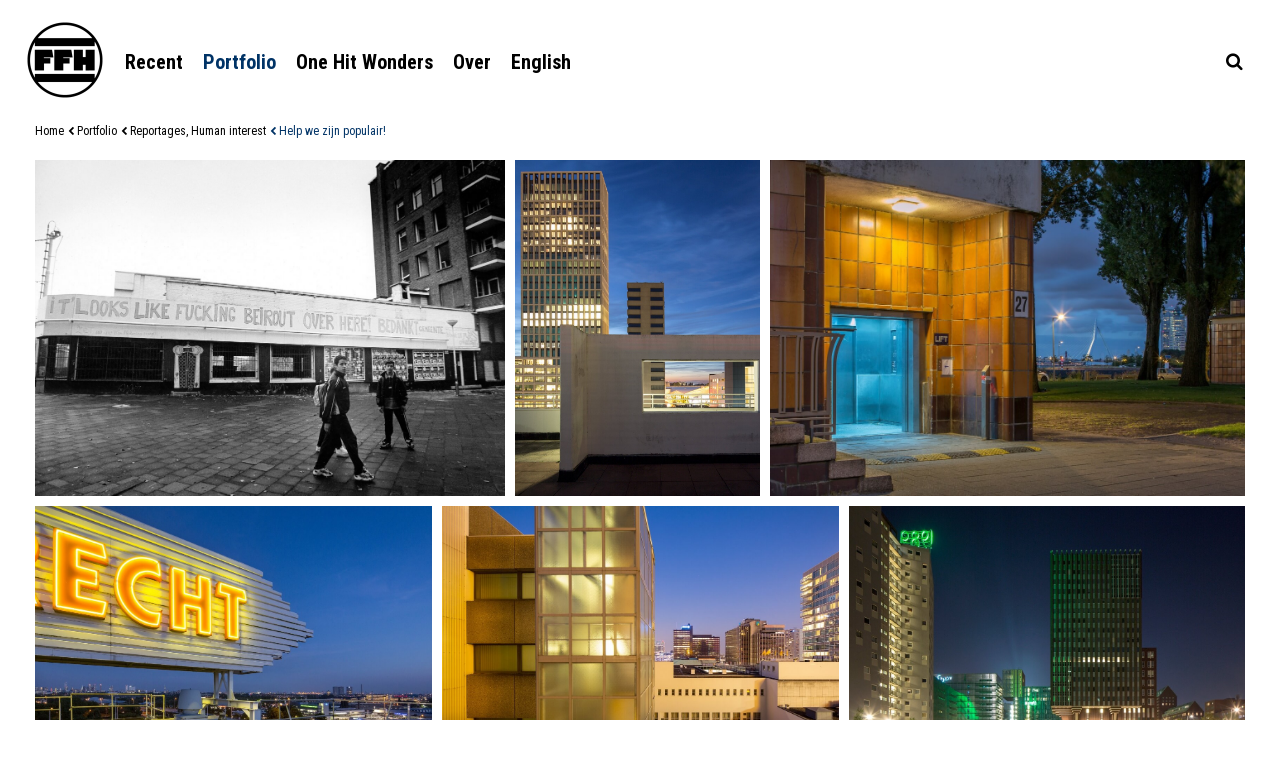

--- FILE ---
content_type: text/html; charset=UTF-8
request_url: https://www.frankhanswijk.nl/portfolio/reportages-human-interest/help-we-zijn-populair.html
body_size: 16998
content:
<!-- Developement: sailboardsrotterdam.com -->
<!DOCTYPE html>
<html xmlns="http://www.w3.org/1999/xhtml" xmlns:fb="http://ogp.me/ns/fb#" lang="nl-NL" class="v1019front no-touch has_content has_no_content grid cat_render_id_  mod-">
		<head>
		<meta charset="UTF-8" />
		
				<meta http-equiv="content-language" content="nl" />
		
	
					<link 
				rel="alternate" 
				href="https://www.frankhanswijk.nl/portfolio/reportages-human-interest/help-we-zijn-populair&lang=nl" 
				hreflang="nl"
			 />
					<link 
				rel="alternate" 
				href="https://www.frankhanswijk.nl/portfolio/reportages-human-interest/help-we-zijn-populair&lang=en" 
				hreflang="en"
			 />
				
		<title>Help we zijn populair! - Fotografie Frank Hanswijk</title>
						<meta name="keywords" content="vers_beton, vers, beton, boek, nai010, uitgeverij, rotterdam, journalistiek, eeva, liukiuy" />
				<meta name="robots" content="index, follow" />
		<meta name="googlebot" content="all" />
		<meta name="author" content="Fotografie Frank Hanswijk" />
		
		
			
			

			
			
			
		
				
			<link rel="shortcut icon" type="image/x-icon" href="https://www.frankhanswijk.nl/templates/ffh/logo/favicon.ico?1019" />
		
				
		
					<meta property="og:url" content="https://www.frankhanswijk.nl/portfolio/reportages-human-interest/help-we-zijn-populair.html" />
			<meta property="og:title" content="Help we zijn populair!" />
			<meta property="og:description" content="" />
			<meta property="og:image" content="https://www.frankhanswijk.nl/media/images/thumb_constrain_1136_1136/fakkingbeirut_foto_f_han.jpg" /><meta property="og:image:type" content="image/jpeg" /><meta property="og:image:width" content="" /><meta property="og:image:height" content="" />		
		
		<style type="text/css">@import url(https://fonts.googleapis.com/css?family=Roboto+Condensed:400,700);</style>		
				
			<style type="text/css">
				.center-table-absolute{position:absolute;left:0;top:0;width:100%;height:100%;z-index:10;}.center-table-fixed{position:fixed;left:0;top:0;width:100%;height:100%;z-index:10;}.three-bounce {margin:0 auto;width:48px;height:10px;text-align:center;position:relative;}.three-bounce > div {width:10px;height:10px;background-color:#000;border-radius:100%;display:inline-block;-webkit-animation:sk-bouncedelay 1.4s infinite ease-in-out both;animation:sk-bouncedelay 1.4s infinite ease-in-out both;margin:0 3px;}.three-bounce .bounce1 {-webkit-animation-delay:-0.32s;animation-delay:-0.32s;}.three-bounce .bounce2 {-webkit-animation-delay:-0.16s;animation-delay:-0.16s;}@-webkit-keyframes sk-bouncedelay {0%, 80%, 100% { -webkit-transform:scale(0) }40% { -webkit-transform:scale(1.0) }}@keyframes sk-bouncedelay {0%, 80%, 100% { -webkit-transform:scale(0);transform:scale(0);} 40% { -webkit-transform:scale(1.0);transform:scale(1.0);}}.full_window_flickity_container{width:100%;height:100%;position:fixed;left:0;top:0;right:0;bottom:0;z-index:1;}.full_window_flickity{width:100%;height:100%;}.full_window_flickity .cell{width:100%;height:100%;display:block;overflow:hidden;}html.has_content .full_window_flickity_container{z-index:-1;visibility:hidden;}.full_window_flickity .cell img{display:block;-webkit-transition:opacity 1.4s linear;-moz-transition:opacity 1.4s linear;-o-transition:opacity 1.4s linear;transition:opacity 1.4s linear;opacity:0;min-width:100%;min-height:100%;}.full_window_flickity .cell img#fwf-1{opacity:0;}.full_window_flickity .three-bounce > div {background-color:#fff;-webkit-box-shadow:0px 0px 2px 0px rgba(0,0,0,0.50);-moz-box-shadow:0px 0px 2px 0px rgba(0,0,0,0.50);box-shadow:0px 0px 2px 0px rgba(0,0,0,0.50);}.caption-wrapper{position:absolute;left:0;bottom:50px;width:100%;z-index:11;opacity:0;}.full_window_flickity .caption{max-width:1250px;margin:0 auto;-webkit-box-sizing:border-box; -moz-box-sizing:border-box;box-sizing:border-box;padding:0 20px;color:#fff;font-weight:700;font-size:3em;text-shadow:0px 0px 1px rgba(0,0,0,.75);display:block;}.edit-image{float:right;font-size:18px;margin-top:20px;display:block;font-family:'icomoon';}.edit-image:before {content:"\f013";}html.has_home.has_no_content .main-loader{display:none;}html.has_home.has_no_content #gradient{width:100%;height:120px;display:block; position:fixed;top:0;left:0;right:0;z-index:2;pointer-events:none;}html.has_home.has_no_content #gradient:before{display:block; height:120px;content:".";opacity:0;background-image:-moz-linear-gradient(rgba(0,0,0,.15), rgba(0,0,0,0));background-image:-webkit-linear-gradient(rgba(0,0,0,.15), rgba(0,0,0,0));background-image:-o-linear-gradient(rgba(0,0,0,.15), rgba(0,0,0,0));background-image:linear-gradient(rgba(0,0,0,.15), rgba(0,0,0,0));-webkit-transition:all 1.4s linear;-moz-transition:all 1.4s linear;-o-transition:all 1.4s linear;transition:all 1.4s linear;}html.has_home.has_no_content.fwf-loaded #gradient:before{opacity:1;}.full_window_flickity .cell img.flickity-lazyloaded,.full_window_flickity .cell img.flickity-lazyerror,.full_window_flickity .cell.loaded img{opacity:.95;background-color:#000 !important;}html.fwf-loaded .caption-wrapper{opacity:1;}html.has_home.has_no_content .footer:before{width:100%;height:100%;display:block; position:absolute;top:0;left:0;z-index:-1;content:".";opacity:0;background-image:-moz-linear-gradient(rgba(0,0,0,0), rgba(0,0,0,.35));background-image:-webkit-linear-gradient(rgba(0,0,0,0), rgba(0,0,0,.35));background-image:-o-linear-gradient(rgba(0,0,0,0), rgba(0,0,0,.35));background-image:linear-gradient(rgba(0,0,0,0), rgba(0,0,0,.35));-webkit-transition:all 1.4s linear;-moz-transition:all 1.4s linear;-o-transition:all 1.4s linear;transition:all 1.4s linear;}html.has_home.has_no_content.fwf-loaded .footer:before{opacity:1;}.footer .counter{display:none;}.fwf-pause, .fwf-play{cursor:pointer;display:none;}.fwf-pause:before{content:"\ea1d";}.fwf-play:before{content:"\ea1c";}html.has_home.has_no_content .footer .counter,html.has_home.has_no_content .fwf-pause, html.has_home.has_no_content .fwf-play{display:inline-block;}@media screen and (min-width :750px){html.has_home.has_no_content #dim{ z-index:-1;}}@media screen and (max-width :750px){.full_window_flickity .caption-wrapper{bottom:17px;}html.has_home.has_no_content #gradient{height:60px;}html.has_home.has_no_content #gradient:before{height:60px;}}html {font-family:'Roboto Condensed', sans-serif;-ms-text-size-adjust:100%; -webkit-text-size-adjust:100%; }body {margin:0;}article,aside,details,figcaption,figure,footer,header,hgroup,main,menu,nav,section,summary {display:block;}audio,canvas,progress,video {display:inline-block; vertical-align:baseline; }audio:not([controls]) {display:none;height:0;}[hidden],template {display:none;}a {background-color:transparent;}a:active,a:hover {outline:0;}abbr[title] {border-bottom:1px dotted;}b,strong {font-weight:bold;}dfn {font-style:italic;}h1 {font-size:2em;margin:0.67em 0;}mark {background:#ff0;color:#000;}small {font-size:80%;}sub,sup {font-size:75%;line-height:0;position:relative;vertical-align:baseline;}sup {top:-0.5em;}sub {bottom:-0.25em;}img {border:0;}svg:not(:root) {overflow:hidden;}figure {margin:1em 40px;}hr {-moz-box-sizing:content-box;box-sizing:content-box;height:0;}pre {overflow:auto;}code,kbd,pre,samp {font-family:monospace, monospace;font-size:1em;}button,input,optgroup,select,textarea {color:inherit; font:inherit; margin:0; }button {overflow:visible;}button,select {text-transform:none;}button,html input[type="button"], input[type="reset"],input[type="submit"] {-webkit-appearance:button; cursor:pointer; }button[disabled],html input[disabled] {cursor:default;}button::-moz-focus-inner,input::-moz-focus-inner {border:0;padding:0;}input {line-height:normal;}input[type="checkbox"],input[type="radio"] {box-sizing:border-box; padding:0; }input[type="number"]::-webkit-inner-spin-button,input[type="number"]::-webkit-outer-spin-button {height:auto;}input[type="search"] {-webkit-appearance:textfield; -moz-box-sizing:content-box;-webkit-box-sizing:content-box; box-sizing:content-box;}input[type="search"]::-webkit-search-cancel-button,input[type="search"]::-webkit-search-decoration {-webkit-appearance:none;}fieldset {border:1px solid #c0c0c0;margin:0 2px;padding:0.35em 0.625em 0.75em;}legend {border:0; padding:0; }textarea {overflow:auto;}optgroup {font-weight:bold;}table {border-collapse:collapse;border-spacing:0;}td,th {padding:0;}input[type='text'], input[type='password'], input[type='email'], textarea{-webkit-appearance:none;background-image:-webkit-gradient(linear, 0% 0%, 0% 100%, from(hsla(0,0%,100%,0)), to(hsla(0,0%,100%,0)));background-image:-webkit-linear-gradient(hsla(0,0%,100%,0), hsla(0,0%,100%,0));}input:focus{-webkit-box-shadow:0 0 0px #ffffff;-moz-box-shadow:0 0 0px #ffffff;box-shadow:0 0 0px #ffffff;}*, *:focus{-webkit-tap-highlight-color:rgba(0,0,0,0); -webkit-touch-callout:none;-webkit-tap-highlight-color:transparent; outline:none;}a:focus{outline:0; }a.phone[href^=tel]:link { }span.ico, span.txt{vertical-align:middle;}.desaturate{-webkit-filter:grayscale(1); -webkit-filter:grayscale(100%); -moz-filter:grayscale(100%);filter:gray; filter:grayscale(100%);filter:url("data:image/svg+xml;utf8,<svg version='1.1' xmlns='http://www.w3.org/2000/svg' height='0'><filter id='greyscale'><feColorMatrix type='matrix' values='0.3333 0.3333 0.3333 0 0 0.3333 0.3333 0.3333 0 0 0.3333 0.3333 0.3333 0 0 0 0 0 1 0' /></filter></svg>#greyscale");}.desaturate_background_image {-webkit-filter:grayscale(1); -webkit-filter:grayscale(100%); -moz-filter:grayscale(100%);filter:gray; filter:grayscale(100%);filter:url("data:image/svg+xml;utf8,<svg version='1.1' xmlns='http://www.w3.org/2000/svg' height='0'><filter id='greyscale'><feColorMatrix type='matrix' values='0.3333 0.3333 0.3333 0 0 0.3333 0.3333 0.3333 0 0 0.3333 0.3333 0.3333 0 0 0 0 0 1 0' /></filter></svg>#greyscale");}.desaturate_background_image:before {content:'';position:absolute;top:0;right:0;bottom:0;left:0;background:inherit;-webkit-filter:grayscale(1); -webkit-filter:grayscale(100%); -moz-filter:grayscale(100%);filter:gray; filter:grayscale(100%);filter:url("data:image/svg+xml;utf8,<svg version='1.1' xmlns='http://www.w3.org/2000/svg' height='0'><filter id='greyscale'><feColorMatrix type='matrix' values='0.3333 0.3333 0.3333 0 0 0.3333 0.3333 0.3333 0 0 0.3333 0.3333 0.3333 0 0 0 0 0 1 0' /></filter></svg>#greyscale");}.clearfix:before, .clearfix:after { content:"\0020"; display:block; height:0; overflow:hidden; }.clearfix:after { clear:both; }.clearfix { zoom:1; }.cleaner{clear:both;}html {-webkit-font-smoothing:antialiased;}@mediaonly screen and (-webkit-min-device-pixel-ratio:1.25),only screen and ( min-device-pixel-ratio:1.25),only screen and ( min-resolution:200dpi),only screen and ( min-resolution:1.25dppx){-webkit-font-smoothing:subpixel-antialiased;}.cleaner{clear:both;}.blur{-webkit-filter:blur(5px);-moz-filter:blur(5px);-o-filter:blur(5px);-ms-filter:blur(5px);filter:blur(5px);}.w100, .w_100{width:100%;}.noselect {-webkit-touch-callout:none; -webkit-user-select:none; -khtml-user-select:none;-moz-user-select:none;-ms-user-select:none; user-select:none; }.branding{text-decoration:none;font-size:8px;color:#7f7f7f;font-family:Verdana;text-align:center;}.branding:hover{color:#7f7f7f;}.branding .approximately{font-size:9px;font-weight:bold;color:#39c;}.alert{padding:15px;border:1px solid transparent;border-radius:0px;}.circle{border:1px solid transparent;font-size:10px;height:24px;min-width:20px;display:inline-block;line-height:24px;border-radius:13px;text-align:center;padding:0 2px;}.alert-none, .circle-none{color:#a8a8a8;background-color:#f2f2f2;border-color:#f2f2f2;}.alert-success, .circle-success{color:#3c763d;background-color:#dff0d8;border-color:#dff0d8;}.alert-info, .circle-info{color:#31708f;background-color:#d9edf7;border-color:#d9edf7;}.alert-warning, .circle-warning{color:#8a6d3b;background-color:#fcf8e3;border-color:#fcf8e3;}.alert-danger, .circle-danger{color:#a94442;background-color:#f2dede;border-color:#f2dede;}input::-webkit-input-placeholder, textarea::-webkit-input-placeholder{ color:transparent;}input:-moz-placeholder, textarea:-moz-placeholder { color:transparent;} input::-moz-placeholder, textarea::-moz-placeholder { color:transparent;} input::-ms-input-placeholder, textarea::-ms-input-placeholder { color:transparent;} form.placeholders input::-webkit-input-placeholder, form.placeholders textarea::-webkit-input-placeholder{ color:#bbb;}form.placeholders input:-moz-placeholder, form.placeholders textarea:-moz-placeholder { color:#bbb;} form.placeholders input::-moz-placeholder, form.placeholders textarea::-moz-placeholder { color:#bbb;} form.placeholders input::-ms-input-placeholder, form.placeholders textarea::-ms-input-placeholder { color:#bbb;} form.placeholders label.label{display:none;text-align:left;}form.placeholders .field-group-html > label.label, form.placeholders .field-group-radio > label.label{display:block;}label.label{width:180px;display:inline-block;padding:5px 5px 5px 0;text-align:right;vertical-align:middle;}form.vertical label.label{text-align:left;display:block;}div.field-group{position:relative;margin:5px 20px 10px 20px;}div.field-group h2{margin:0;color:#333;}input.ui-text, input.ui-password, input.ui-email, textarea.ui-textarea {margin:0;padding:.65em 1em;border:1px solid #c0c0c0;background-color:#fff;-webkit-box-sizing:border-box; -moz-box-sizing:border-box;box-sizing:border-box; vertical-align:middle;}.field-error .ui-state-error, .field-info .ui-state-highlight{padding:10px;line-height:125%;}div.field-info, div.field-error{position:relative;margin:5px 0 0 0;-webkit-box-sizing:border-box; -moz-box-sizing:border-box;box-sizing:border-box; }.input-span{position:relative; display:inline-block; vertical-align:middle;}div.field-other{margin:1% 0 0 0;} span.required{color:#a94442 !important;font-weight:bold;}input[type="password"]{font-family:Verdana;}input.ui-text:focus,input.ui-password:focus,textarea.ui-textarea:focus{background-color:#FFC;border-color:#b0b0b0;-webkit-box-shadow:0px 0px 5px 0px rgba(120,120,120,0.21);-moz-box-shadow:0px 0px 5px 0px rgba(120,120,120,0.2);box-shadow:0px 0px 5px 0px rgba(120,120,120,0.2);}.ui-checkboxradio-label .ui-icon{}.field-group.field-group-radio.vertical label{vertical-align:middle;margin:0 5px;float:none;}@media screen and ( max-width:540px ) {label.label{text-align:left;display:block;}input.ui-text, input.ui-password, input.ui-email, textarea.ui-textarea, select{width:100% !important;padding:.8em 1em;}label.label, .field-group .input-span, .field-error .input-span, .field-info .input-span{width:100% !important;}.ui-button{padding:.8em 1em !important;}.field-group.field-error .label{display:none; }}.user_form .foot{background:#eee; margin:20px 0 0 0; padding:10px 0 15px 0; border-top:1px solid #ddd;}hr{color:#ddd;background-color:#ddd;height:1px;border:0;size:1px;margin:15px 0;}table.fixed_center{width:100%;height:100%;min-height:100%;margin:0;}table.fixed_center > td{text-align:center;vertical-align:middle;}.user_form{overflow:hidden;max-width:610px;background-color:#f5f5f5;background-position:center center;background-repeat:no-repeat;margin:30px auto;position:relative;-webkit-border-radius:3px; -moz-border-radius:3px;border-radius:3px;color:#333 !important;-webkit-box-shadow:0px 0px 5px 0px rgba(120,120,120,0.21);-moz-box-shadow:0px 0px 5px 0px rgba(120,120,120,0.2);box-shadow:0px 0px 5px 0px rgba(120,120,120,0.2);}.user_form a{text-decoration:none;color:#39c;}.user_form a:hover{text-decoration:none;}.user_form table{margin:0;}.user_form td{padding:0 5px 0 0;line-height:200%;color:#333 !important;}@media screen and ( max-width:530px ) {.user_form{margin:15px;}}ul.user-menu{width:100%;list-style:none;padding:0;margin:0 0 20px;background-color:#c0d9f0;}ul.user-menu li{padding:0;}ul.user-menu li a{float:left;display:inline-block;text-decoration:none;padding:15px 20px;white-space:nowrap;display:block;color:#333;text-decoration:none;}ul.user-menu li a span.ui-icon{display:none;}div.responsify.responsive ul.user-menu{border-bottom:0px solid #c5c5c5;background-color:#eee;}.responsive ul.user-menu li a{padding:10px 20px;display:block;float:none;}ul.user-menu a:hover, ul.user-menu a.selected{color:#000;background-color:#a7c0d7;}div.responsify .btn{position:relative;cursor:pointer;padding:9px 20px;color:#333;background-color:#c0d9f0;}div.responsify .btn:hover{background-color:#a7c0d7;}div.responsify .btn span{font-size:2em;display:inline-block;vertical-align:middle;}div.responsify .btn span.icon{display:block;position:absolute;right:12px;top:4px;width:30px;height:16px;background-position:0px 0px;background-repeat:no-repeat;}div.responsify .btn.open span.icon{background-position:0px -20px;}div.responsify.responsive{}.ui-selectmenu-menu .ui-widget.ui-widget-content{border-color:#1a80b3;}.overflow {height:200px;max-height:200px;}.sr_c_button{padding:10px 30px 10px 30px;border:1px solid #257cb6;background-color:#2d8ac7;color:#fff;}.sr_c_button:hover{color:#fff;background-color:#257cb6;border-color:#257cb6;}.ani_bar, .ani_bar_highlight{background-size:28px 28px;-webkit-animation:move .5s linear infinite;animation:move .5s linear infinite;}.ani_bar{background-image:repeating-linear-gradient(-45deg,#ddd,#ddd 11px,#eee 10px,#eee 20px );color:#aaa;border-color:#ddd !important;}.ani_bar_highlight{background-image:repeating-linear-gradient(-45deg,#39c,#39c 11px,#257cb6 10px,#257cb6 20px );color:#fff;border-color:#1a80b3 !important;}@-webkit-keyframes move {0% {background-position:0 0;}100% {background-position:28px 0;}}@keyframes move {0% {background-position:0 0;}100% {background-position:28px 0;}}div.notfound{padding:20px;}div.notfound h1, div.notfound h2, div.notfound h4{padding:0;margin:0 0 10px 0;}div.notfound ul{margin:0 0 10px 0;padding:0 0 0 15px;}div.notfound ul li{line-height:1.5em;}pre{color:#fff;background:#000;padding:20px;}.versions{text-align:center;}.versions a{color:#aaa;font-size:11px;padding:10px 5px;display:inline-block;}.clock-container{padding:16px 16px 0 0px;position:absolute;right:0;top:0;z-index:1;}#single_navigation{padding:0;text-align:left;margin:0 auto 50px auto;display:none;}#single_navigation a{text-decoration:none;white-space:nowrap;display:block;float:left;height:50px;line-height:50px;padding:0;margin:0 10px;cursor:pointer;}#single_navigation a .icon-{vertical-align:middle;}div.nav a.num.current{cursor:default;}#single_navigation a.dull, #single_navigation a.dull:hover{cursor:text;}@media screen and (max-width :750px){#single_navigation{position:fixed !important;bottom:0 !important;left:0 !important;right:0 !important;width:100% !important;text-align:center !important;margin:0 !important;padding:0 !important;}#single_navigation a{display:table-cell;text-align:center !important;vertical-align:middle !important;float:none !important;padding:0 !important;}#single_navigation .icon-{height:60px;width:60px;line-height:60px;text-align:center;display:inline-block;}#single_navigation .txt{display:none;}html.has_content #single_navigation{display:table;}}@media screen and ( min-width:750px ) {html.has_content.content-loaded #single_navigation, html.content-loaded .footer{display:block;}}.breadcrumbs{position:relative;text-align:left;margin:0 10px;padding:0;border:0;float:left;overflow:hidden;}.breadcrumbs a.separator, .breadcrumbs a.crumb, .breadcrumbs a.no_crumb{height:40px;line-height:40px;text-decoration:none;}@media screen and (max-width :750px){.breadcrumbs{margin:0 20px;height:60px;}.breadcrumbs a.separator, .breadcrumbs a.crumb, .breadcrumbs a.no_crumb{height:60px;line-height:60px;}}.menu-trigger{cursor:pointer;text-decoration:none;position:absolute;left:0;top:0;height:60px;width:60px;line-height:60px !important;padding:0;margin:0;text-align:center;display:none;}.dropdown ul { position:relative; list-style:none; padding:0; margin:0; z-index:1;}.dropdown ul li{ float:left; zoom:1; position:relative; }.dropdown ul li.hidden { display:none; }.dropdown ul li a{ display:block;padding:0 10px;height:30px;line-height:30px;white-space:nowrap; text-decoration:none;}.dropdown ul li.hover,.dropdown ul li:hover{ position:relative; }.dropdown ul ul{ display:none; position:absolute; top:100%; left:0; z-index:1002; list-style:none; padding:0 0 10px 0;margin:0;min-width:150px;}.dropdown ul ul li { float:none; }.dropdown ul ul li a{ display:inline-block; } .dropdown ul ul ul{ left:100%; top:0; }.no-js .dropdown ul li:hover > ul{ display:block; }.has_popup{position:absolute;right:0;top:0;z-index:1;height:50px;width:60px;text-align:center;line-height:50px !important; cursor:pointer;display:none !important;}@media screen and (max-width :750px){.menu-trigger{ display:block; }.dropdown.main-menu > ul{padding-bottom:10px;}.dropdown ul{ display:none; float:none;}.dropdown ul ul{ padding:0;}.dropdown ul li{ float:none; }.dropdown ul li a{ padding:0px 4%; height:50px;line-height:50px;}.dropdown ul ul li a{ display:block; } .dropdown ul ul{ position:relative; top:0;width:100%;}.dropdown ul ul ul{ left:0; }.dropdown ul.hide{display:none;}.dropdown ul.show{display:block !important;}.has_popup{display:block !important;}}@media screen and (min-width :751px){.dropdown > ul{display:block !important; float:left;}.dropdown ul.hide{display:block;}}.sb-search *{ -webkit-box-sizing:border-box; -moz-box-sizing:border-box; box-sizing:border-box;}.sb-search form{ padding:0;margin:0;border:0;}.sb-search{position:absolute;height:40px;float:right;overflow:hidden;-webkit-transition:width 0.3s;-moz-transition:width 0.3s;transition:width 0.3s;-webkit-backface-visibility:hidden;}.sb-search.sb-search-open,.no-js .sb-search {width:100%;}.sb-search-input{position:absolute;top:0;right:0px;outline:none;width:100%;height:40px;margin:0;border:0;padding:0px 40px 0px 20px; }.sb-search.sb-search-open .sb-search-input{padding:0 40px; }.sb-icon-search, .sb-search-submit,.sb-icon-clear, .sb-search-clear{width:40px;height:40px;line-height:40px;display:block;position:absolute;top:0;text-align:center;cursor:pointer;}.sb-search-submit, .sb-search-clear{background:#fff; -ms-filter:"progid:DXImageTransform.Microsoft.Alpha(Opacity=0)"; filter:alpha(opacity=0); opacity:0;color:transparent;outline:none;z-index:1;}.sb-icon-search, .sb-icon-clear{font-family:'icomoon';speak:none;font-style:normal;font-weight:normal;font-variant:normal;text-transform:none;}.sb-icon-search, .sb-search-submit{right:0;}.sb-icon-clear, .sb-search-clear{left:0;}.sb-search-open .sb-search-clear{display:block;}.sb-icon-clear{display:none;}.sb-search-open .sb-icon-clear{display:block;}#search-dim{position:fixed;top:0;right:0;bottom:0;left:0;display:none;}.search_is_open #search-dim{display:block;}input[type="text"]:invalid + input[type="reset"]{display:none;} @media screen and (max-width :750px){.sb-search{max-width:100% !important;min-width:60px !important;width:60px;height:60px !important;border:0 !important;top:0 !important;right:0 !important;}.sb-search-input{position:absolute;top:0;right:0;outline:none;width:100%;height:60px;}.sb-search.sb-search-open .sb-search-input {padding:0 60px 0 60px; }.sb-icon-search, .sb-search-submit,.sb-icon-clear, .sb-search-clear{width:60px;height:60px;line-height:60px;}}html, body{font-size:1em;color:#000;font-family:'Roboto Condensed', sans-serif;}#tinymce.mce-content-body{padding:10px; background:none;}a{color:#000;}a:hover{color:#000;}h1, h2, h3, h4, h5, h6{padding:0;margin:10px 10px;font-weight:700;}#content .mce-content-body a{text-decoration:underline;}strong, b{font-weight:700;}em{}em strong{}.mce-content-body{line-height:150%;}p{margin:10px 10px;line-height:150%;}ul, ol{margin:10px 10px;margin:0;line-height:150%;}table{margin:10px 10px;line-height:150%;}.more{text-decoration:none;white-space:nowrap;}.more:hover{}.more:after{content:"…";}.mce-content-body table{width:100% !important;}.mce-content-body td img{width:100% !important;height:auto !important;display:block;}.mce-content-body table tr td{padding:0px 10px 10px 0;vertical-align:top !important;height:auto !important}.mce-content-body table.tbllist tr td:first-child{width:100px !important;vertical-align:top !important;}.mce-content-body table.tbllist tr td:last-child{width:auto !important;vertical-align:top !important;}.mce-content-body img{max-width:100% !important;height:auto !important;}html, body{border:0;margin:0;padding:0;}body{overflow-y:scroll;overflow-x:hidden;}header{background:#fff;position:relative;z-index:3;}.header_inner{position:relative;max-width:1250px;margin:0 auto;padding:20px 0 10px 0;-webkit-box-sizing:border-box; -moz-box-sizing:border-box;box-sizing:border-box;}html.has_home.has_no_content header{background:transparent;}.wrapper{max-width:1250px;margin:0 auto;position:relative;}h1.logo-container{padding:0 10px;margin:0;border:0;}.logo{display:block;position:relative;background-repeat:no-repeat;text-indent:-1000em;padding:0;margin:0;border:0;background-image:url(https://www.frankhanswijk.nl/templates/ffh/logo/logo.png);background-position:top left;width:80px;height:80px;-moz-background-size:80px 80px;-o-background-size:80px 80px;-webkit-background-size:80px 80px;background-size:80px 80px;font-size:20px;text-decoration:none;z-index:2;}.logo:hover{color:#000;}html.has_home.has_no_content .logo,html.has_home.has_no_content .logo:hover{color:#fff;text-shadow:0px 0px 1px rgba(0,0,0,.75);background-image:url(https://www.frankhanswijk.nl/templates/ffh/logo/logo-home.png);}.menu-trigger, .menu-closer{position:absolute;top:10px;font-size:24px;line-height:60px !important;width:60px;height:60px;text-align:center;cursor:pointer;display:none;}html.has_home.has_no_content .menu-trigger{color:#fff;text-shadow:0px 0px 1px rgba(0,0,0,.75);}.menu-trigger{left:0;}.menu-closer{right:10px;}#lang-switch-1{display:none;}.lang-switch-2{}#dim, #search-dim{position:fixed;top:0;right:0;bottom:0;left:0;z-index:2;background-color:#000;opacity:0.25;filter:alpha(opacity=25);display:none;}.footer{}.footer_inner{max-width:1250px;margin:0 auto;font-size:11px;}.footer_inner a{text-decoration:none;}.footer_inner .left,.footer_inner .center,.footer_inner .right{float:left;padding:20px;white-space:nowrap;-webkit-box-sizing:border-box; -moz-box-sizing:border-box;box-sizing:border-box;}.footer_inner .left{width:45%;text-align:left;}.footer_inner .center{width:10%;text-align:center;}.footer_inner .right{width:45%;text-align:right;}html.has_home.has_no_content .footer{position:fixed;width:100%;bottom:0;color:#fff;text-shadow:0px 0px 1px rgba(0,0,0,.75);z-index:2;}html.has_home.has_no_content .footer a{color:#fff;}.no-touch a:hover, a.selected{color:#003366;}.content-title, .summary-title{display:none;}.play{position:absolute;left:0;top:0;width:100%;height:100%;z-index:1;background-image:url(https://www.frankhanswijk.nl/templates/ffh/images/play.png);background-repeat:no-repeat;background-position:center center;-moz-background-size:60px 60px;-o-background-size:60px 60px;-webkit-background-size:60px 60px;background-size:60px 60px;}@media screen and (max-width :500px){.play{-moz-background-size:60px 60px;-o-background-size:60px 60px;-webkit-background-size:60px 60px;background-size:60px 60px;}}.sr_c_button {padding:10px 30px 10px 30px;border:1px solid #1a4a7a;background-color:#1a4a7a;color:#fff;}.jui_tt_custom{padding:6px 10px !important; background:#000 !important;color:#fff !important; border:0 !important;font-size:15px !important;font-weight:normal !important;-webkit-box-shadow:0 0 0 0 rgba(0,0,0,0.0) !important;-moz-box-shadow:0 0 0 0 rgba(0,0,0,0.0) !important;box-shadow:0 0 0 0 rgba(0,0,0,0.0) !important;font-family:'Roboto Condensed', sans-serif !important;}.has_module{background:#ccc;}.dropdown.main-menu{margin-top:5px;padding:0 10px 5px;position:absolute;left:90px;top:40px;}.dropdown.main-menu > ul{ }.dropdown.main-menu ul a{ text-decoration:none;font-weight:700;font-size:20px;} .dropdown.main-menu ul a.selected{ }.dropdown.main-menu ul {min-width:150px; margin:0;}.dropdown.main-menu ul li{}.no-touch .dropdown.main-menu ul li a:hover{}.dropdown.main-menu ul a:active{}.dropdown.main-menu ul li a{}.dropdown.main-menu ul li.hover,.no-touch .dropdown.main-menu ul li:hover,.dropdown.main-menu ul li a.selected {position:relative;}.no-touch .dropdown.main-menu ul li a:hover{}.dropdown.main-menu ul li.hover > a{}.dropdown.main-menu ul ul {background:#fff;}html.has_home.has_no_content .dropdown.main-menu ul ul{background:transparent;}.dropdown.main-menu ul ul ul { }.menu-trigger.main-menu{color:#000;font-size:20px;}.menu-trigger.main-menu.closed:before{content:"\f0c9";}.menu-trigger.main-menu.open:before{content:"\ea0f";font-size:15px;}.dropdown.main-menu ul{float:left;}@media screen and (max-width :750px){.menu-trigger.main-menu{top:0;}.dropdown.main-menu ul.root{position:fixed;top:60px;overflow:auto;max-height:calc(100% - 60px);right:0px;left:0px;}.dropdown.main-menu ul{float:none;margin:0;background:#fff;}.dropdown.main-menu ul li a{font-size:19px;background:#f5f5f5;}.dropdown.main-menu ul li a:hover,.dropdown.main-menu ul li a.selected{}.dropdown.main-menu ul ul li a{background:#e5e5e5;}.dropdown.main-menu ul ul li a:hover,.dropdown.main-menu ul ul li a.selected{background:#ddd;}.has_popup.closed:before{content:"\ea0a";}.has_popup.open:before{content:"\ea0f";}.dropdown.main-menu ul ul ul li a{background:#d5d5d5;}}@media screen and (min-width :750px){html.has_home.has_no_content .dropdown.main-menu ul a{ color:#fff;text-shadow:0px 0px 1px rgba(0,0,0,.75);}}.breadcrumbs-container{max-width:1250px;margin:0 auto;padding:0 10px;-webkit-box-sizing:border-box; -moz-box-sizing:border-box;box-sizing:border-box;}.breadcrumbs a{text-decoration:none;padding:0;margin:0;display:inline-block;}.breadcrumbs a.crumb .icon-,.breadcrumbs a.crumb .txt{font-size:12px;}.breadcrumbs a.crumb .icon-:before{content:"\f053";font-size:9px;padding:0 2px 0 0;}@font-face {font-family:'icomoon';src: url('https://www.frankhanswijk.nl/templates/ffh/css/icomoon/fonts/icomoon.eot?kplnfo');src: url('https://www.frankhanswijk.nl/templates/ffh/css/icomoon/fonts/icomoon.eot?kplnfo#iefix') format('embedded-opentype'),url('https://www.frankhanswijk.nl/templates/ffh/css/icomoon/fonts/icomoon.ttf?kplnfo') format('truetype'),url('https://www.frankhanswijk.nl/templates/ffh/css/icomoon/fonts/icomoon.woff?kplnfo') format('woff'),url('https://www.frankhanswijk.nl/templates/ffh/css/icomoon/fonts/icomoon.svg?kplnfo#icomoon') format('svg');font-weight:normal;font-style:normal;}[class^="icon-"], [class*=" icon-"] {font-family:'icomoon' !important;speak:none;font-style:normal;font-weight:normal;font-variant:normal;text-transform:none;line-height:1;-webkit-font-smoothing:antialiased;-moz-osx-font-smoothing:grayscale;}.icon-plus:before {content:"\f067";}.icon-minus:before {content:"\f068";}.icon-search:before {content:"\f002";}.icon-close:before {content:"\f00d";}.icon-remove:before {content:"\f00d";}.icon-times:before {content:"\f00d";}.icon-cog:before {content:"\f013";}.icon-gear:before {content:"\f013";}.icon-chevron-left:before {content:"\f053";}.icon-chevron-right:before {content:"\f054";}.icon-chevron-up:before {content:"\f077";}.icon-chevron-down:before {content:"\f078";}.icon-chain:before {content:"\f0c1";}.icon-link:before {content:"\f0c1";}.icon-bars:before {content:"\f0c9";}.icon-navicon:before {content:"\f0c9";}.icon-reorder:before {content:"\f0c9";}.icon-plus2:before {content:"\ea0a";}.icon-minus2:before {content:"\ea0b";}.icon-cross:before {content:"\ea0f";}.icon-play3:before {content:"\ea1c";}.icon-pause2:before {content:"\ea1d";}.icon-stop2:before {content:"\ea1e";}.icon-arrow-up:before {content:"\ea32";}.sb-search{position:absolute;right:10px;top:40px; z-index:3;width:0%;max-width:300px;min-width:40px;height:40px;float:right;overflow:hidden;-webkit-transition:width 0.3s;-moz-transition:width 0.3s;transition:width 0.3s;-webkit-backface-visibility:hidden;border:1px solid transparent;background-color:transparent;}.sb-search-input{right:0px;background-color:transparent;}#search-dim{background-color:#000;-ms-filter:"progid:DXImageTransform.Microsoft.Alpha(Opacity=25)"; filter:alpha(opacity=25); opacity:.25;}.sb-search .sb-search-input::-webkit-input-placeholder {color:#444;}.sb-search .sb-search-input:-moz-placeholder {color:#444;}.sb-search .sb-search-input::-moz-placeholder {color:#444;}.sb-search .sb-search-input:-ms-input-placeholder {color:#444;}.sb-search.sb-search-open .sb-search-input::-webkit-input-placeholder{color:#ccc;}.sb-search.sb-search-open .sb-search-input:-moz-placeholder{color:#ccc;}.sb-search.sb-search-open .sb-search-input::-moz-placeholder{color:#ccc;}.sb-search.sb-search-open .sb-search-input:-ms-input-placeholder{color:#ccc;}.sb-icon-search:before { content:"\f002"; }.sb-icon-clear:before { content:"\f00d"; }.sb-search.sb-search-open .sb-icon-search,.no-js .sb-search .sb-icon-search {background-color:transparent;color:#000;}.sb-search.sb-search-open{border-color:#bfbfbf;background:#fff;}.has_home.has_no_content .sb-search.sb-search-open{border:0;}.sb-search.sb-search-open input{background-color:transparent;}#sb-search .sb-icon-search.hover,#sb-search .sb-icon-clear.hover{color:#003366;}.sb-search-submit {background-color:transparent; -ms-filter:"progid:DXImageTransform.Microsoft.Alpha(Opacity=0)"; filter:alpha(opacity=0); opacity:0;color:transparent;border:none;outline:none;z-index:-1;}.sb-icon-search {color:#000000;background-color:transparent;z-index:90;font-size:18px;font-family:'icomoon';speak:none;font-style:normal;font-weight:normal;font-variant:normal;text-transform:none;-webkit-font-smoothing:antialiased;}html.has_home.has_no_content #sb-search .sb-icon-search{color:#fff;text-shadow:0px 0px 1px rgba(0,0,0,.75);background-color:transparent;}html.has_home.has_no_content #sb-search.sb-search-open .sb-icon-search{color:#000;text-shadow:none;background-color:transparent;}@media screen and (max-width :750px){.sb-search.sb-search-open input{background-color:transparent;}.sb-search-input{}.sb-icon-search, .sb-icon-clear, .sb-search-clear{}.sb-search {max-width:100%;min-width:60px;width:60px;height:60px;border:0;top:0;right:0;}.sb-search-input {position:absolute;top:0;right:0;border:none;outline:none;background-color:transparent;width:100%;height:60px;margin:0;padding:20px 60px 20px 60px;font-family:inherit;font-size:20px;color:#000;}.sb-search.sb-search-open .sb-search-input {padding:0px 60px 0px 60px; }.sb-icon-search, .sb-search-submit{width:60px;height:60px;position:absolute;right:0;top:0;line-height:60px;}.sb-icon-search, .sb-icon-clear{color:#000;text-shadow:none;background-color:transparent;font-size:20px;}html.has_home.has_no_content .sb-icon-search{color:#fff;text-shadow:0px 0px 1px rgba(0,0,0,.75);}}.flickity-enabled{position:relative}.flickity-enabled:focus{outline:0}.flickity-viewport{overflow:hidden;position:relative;height:100%}.flickity-slider{position:absolute;width:100%;height:100%}.flickity-enabled.is-draggable{-webkit-tap-highlight-color:transparent;tap-highlight-color:transparent;-webkit-user-select:none;-moz-user-select:none;-ms-user-select:none;user-select:none}.flickity-enabled.is-draggable .flickity-viewport{cursor:move;cursor:-webkit-grab;cursor:grab}.flickity-enabled.is-draggable .flickity-viewport.is-pointer-down{cursor:-webkit-grabbing;cursor:grabbing}.flickity-prev-next-button{position:absolute;top:50%;width:44px;height:44px;border:none;border-radius:50%;background:#fff;background:hsla(0,0%,100%,.75);cursor:pointer;-webkit-transform:translateY(-50%);transform:translateY(-50%)}.flickity-prev-next-button:hover{background:#fff}.flickity-prev-next-button:focus{outline:0;box-shadow:0 0 0 5px #09f}.flickity-prev-next-button:active{opacity:.6}.flickity-prev-next-button.previous{left:10px}.flickity-prev-next-button.next{right:10px}.flickity-rtl .flickity-prev-next-button.previous{left:auto;right:10px}.flickity-rtl .flickity-prev-next-button.next{right:auto;left:10px}.flickity-prev-next-button:disabled{opacity:.3;cursor:auto}.flickity-prev-next-button svg{position:absolute;left:20%;top:20%;width:60%;height:60%}.flickity-prev-next-button .arrow{fill:#333}.flickity-page-dots{position:absolute;width:100%;bottom:-25px;padding:0;margin:0;list-style:none;text-align:center;line-height:1}.flickity-rtl .flickity-page-dots{direction:rtl}.flickity-page-dots .dot{display:inline-block;width:10px;height:10px;margin:0 8px;background:#333;border-radius:50%;opacity:.25;cursor:pointer}.flickity-page-dots .dot.is-selected{opacity:1}.pswp {display:none;position:absolute;width:100%;height:100%;left:0;top:0;overflow:hidden;-ms-touch-action:none;touch-action:none;z-index:1500;-webkit-text-size-adjust:100%;-webkit-backface-visibility:hidden;outline:none; }.pswp * {-webkit-box-sizing:border-box;box-sizing:border-box; }.pswp img {max-width:none; }.pswp--animate_opacity {opacity:0.001;will-change:opacity;-webkit-transition:opacity 333ms cubic-bezier(0.4, 0, 0.22, 1);transition:opacity 333ms cubic-bezier(0.4, 0, 0.22, 1); }.pswp--open {display:block; }.pswp--zoom-allowed .pswp__img {cursor:-webkit-zoom-in;cursor:-moz-zoom-in;cursor:zoom-in; }.pswp--zoomed-in .pswp__img {cursor:-webkit-grab;cursor:-moz-grab;cursor:grab; }.pswp--dragging .pswp__img {cursor:-webkit-grabbing;cursor:-moz-grabbing;cursor:grabbing; }.pswp__bg {position:absolute;left:0;top:0;width:100%;height:100%;background:#000;opacity:0;-webkit-backface-visibility:hidden;will-change:opacity; }.pswp__scroll-wrap {position:absolute;left:0;top:0;width:100%;height:100%;overflow:hidden; }.pswp__container,.pswp__zoom-wrap {-ms-touch-action:none;touch-action:none;position:absolute;left:0;right:0;top:0;bottom:0; }.pswp__container,.pswp__img {-webkit-user-select:none;-moz-user-select:none;-ms-user-select:none;user-select:none;-webkit-tap-highlight-color:transparent;-webkit-touch-callout:none; }.pswp__zoom-wrap {position:absolute;width:100%;-webkit-transform-origin:left top;-ms-transform-origin:left top;transform-origin:left top;-webkit-transition:-webkit-transform 333ms cubic-bezier(0.4, 0, 0.22, 1);transition:transform 333ms cubic-bezier(0.4, 0, 0.22, 1); }.pswp__bg {will-change:opacity;-webkit-transition:opacity 333ms cubic-bezier(0.4, 0, 0.22, 1);transition:opacity 333ms cubic-bezier(0.4, 0, 0.22, 1); }.pswp--animated-in .pswp__bg,.pswp--animated-in .pswp__zoom-wrap {-webkit-transition:none;transition:none; }.pswp__container,.pswp__zoom-wrap {-webkit-backface-visibility:hidden; }.pswp__item {position:absolute;left:0;right:0;top:0;bottom:0;overflow:hidden; }.pswp__img {position:absolute;width:auto;height:auto;top:0;left:0; }.pswp__img--placeholder {-webkit-backface-visibility:hidden; }.pswp__img--placeholder--blank {background:#222; }.pswp--ie .pswp__img {width:100% !important;height:auto !important;left:0;top:0; }.pswp__error-msg {position:absolute;left:0;top:50%;width:100%;text-align:center;font-size:14px;line-height:16px;margin-top:-8px;color:#CCC; }.pswp__error-msg a {color:#CCC;text-decoration:underline; }.pswp__button {width:44px;height:44px;position:relative;background:none;cursor:pointer;overflow:visible;-webkit-appearance:none;display:block;border:0;padding:0;margin:0;float:right;-webkit-transition:opacity 0.2s;transition:opacity 0.2s;-webkit-box-shadow:none;box-shadow:none; }.pswp__button:focus,.pswp__button:hover {opacity:1; }.pswp__button:active {outline:none; }.pswp__button::-moz-focus-inner {padding:0;border:0; }.pswp__ui--over-close .pswp__button--close {opacity:1; }.pswp__button,.pswp__button--arrow--left:before,.pswp__button--arrow--right:before {background:url(https://www.frankhanswijk.nl/templates/ffh/images/custom-skin.png) 0 0 no-repeat;background-size:264px 88px;width:44px;height:44px; font-size:22px;line-height:44px;}@media (-webkit-min-device-pixel-ratio:1.1), (-webkit-min-device-pixel-ratio:1.09375), (min-resolution:105dpi), (min-resolution:1.1dppx) {.pswp--svg .pswp__button,.pswp--svg .pswp__button--arrow--left:before,.pswp--svg .pswp__button--arrow--right:before {background-image:url(https://www.frankhanswijk.nl/templates/ffh/images/custom-skin.png); }.pswp--svg .pswp__button--arrow--left,.pswp--svg .pswp__button--arrow--right {background:none; } }.pswp__button--close {background-position:0 -44px; }.pswp__button--share {background-position:-44px -44px; }.pswp__button--fs {display:none; }.pswp--supports-fs .pswp__button--fs {display:block; }.pswp--fs .pswp__button--fs {background-position:-44px 0; }.pswp__button--zoom {display:none;background-position:-88px 0; }.pswp--zoom-allowed .pswp__button--zoom {display:block; }.pswp--zoomed-in .pswp__button--zoom {background-position:-132px 0; }.pswp--touch .pswp__button--arrow--left,.pswp--touch .pswp__button--arrow--right {visibility:hidden; }.pswp__button--arrow--left,.pswp__button--arrow--right {background:none;top:50%;margin-top:-50px;width:70px;height:100px;position:absolute; }.pswp__button--arrow--left {left:0; }.pswp__button--arrow--right {right:0; }.pswp__button--arrow--left:before,.pswp__button--arrow--right:before {top:35px;height:44px;width:44px;position:absolute; }.pswp__button--arrow--left:before {left:00px;background-position:-138px -44px; }.pswp__button--arrow--right:before {right:00px;background-position:-94px -44px; }.pswp__counter,.pswp__share-modal {-webkit-user-select:none;-moz-user-select:none;-ms-user-select:none;user-select:none; }.pswp__share-modal {display:block;background:rgba(0, 0, 0, 0.5);width:100%;height:100%;top:0;left:0;padding:10px;position:absolute;z-index:1600;opacity:0;-webkit-transition:opacity 0.25s ease-out;transition:opacity 0.25s ease-out;-webkit-backface-visibility:hidden;will-change:opacity; }.pswp__share-modal--hidden {display:none; }.pswp__share-tooltip {z-index:1620;position:absolute;background:#FFF;top:56px;display:block;width:auto;right:44px;-webkit-border-radius:1px;-moz-border-radius:1px;border-radius:1px;-webkit-box-shadow:0px 0px 5px 0px rgba(0,0,0,0.075);-moz-box-shadow:0px 0px 5px 0px rgba(0,0,0,0.075);box-shadow:0px 0px 5px 0px rgba(0,0,0,0.075);-webkit-transform:translateY(6px);-ms-transform:translateY(6px);transform:translateY(6px);-webkit-transition:-webkit-transform 0.25s;transition:transform 0.25s;-webkit-backface-visibility:hidden;will-change:transform; }.pswp__share-tooltip a {display:block;padding:8px 12px;color:#000;text-decoration:none;font-size:14px;line-height:18px; }.pswp__share-tooltip a:hover {text-decoration:none;color:#000; }.pswp__share-tooltip a:first-child {border-radius:1px 1px 0 0; }.pswp__share-tooltip a:last-child {border-radius:0 0 1px 1px; }.pswp__share-modal--fade-in {opacity:1; }.pswp__share-modal--fade-in .pswp__share-tooltip {-webkit-transform:translateY(0);-ms-transform:translateY(0);transform:translateY(0); }.pswp--touch .pswp__share-tooltip a {padding:16px 12px; }a.pswp__share--facebook:before {content:'';display:block;width:0;height:0;position:absolute;top:-12px;right:15px;border:6px solid transparent;border-bottom-color:#FFF;-webkit-pointer-events:none;-moz-pointer-events:none;pointer-events:none; }a.pswp__share--facebook:hover {background:#3E5C9A;color:#FFF; }a.pswp__share--facebook:hover:before {border-bottom-color:#3E5C9A; }a.pswp__share--twitter:hover {background:#55ACEE;color:#FFF; }a.pswp__share--pinterest:hover {background:#CCC;color:#CE272D; }a.pswp__share--download:hover {background:#DDD; }.pswp__counter {position:absolute;left:0;top:0;height:44px;font-size:13px;line-height:44px;color:#000;opacity:0.75;padding:0 10px; }.pswp__caption {position:absolute;left:0;bottom:0;width:100%;min-height:44px;}.pswp__caption small {font-size:11px;color:#000 !important;}.pswp__caption__center {text-align:center;max-width:420px;margin:0 auto;font-size:13px;padding:10px;line-height:20px;font-weight:normal;}.pswp__caption__center h4{font-size:1.2em;font-weight:normal;color:#000;}.pswp__caption--empty {display:none; }.pswp__caption--fake {visibility:hidden; }.pswp__preloader {width:44px;height:44px;position:absolute;top:0;left:50%;margin-left:-22px;opacity:0;-webkit-transition:opacity 0.25s ease-out;transition:opacity 0.25s ease-out;will-change:opacity;direction:ltr; }.pswp__preloader__icn {width:20px;height:20px;margin:12px; }.pswp__preloader--active {opacity:.85; }.pswp__preloader--active .pswp__preloader__icn {background:url(https://www.frankhanswijk.nl/templates/ffh/images/preloader.gif) 0 0 no-repeat; }.pswp--css_animation .pswp__preloader--active {opacity:.85; }.pswp--css_animation .pswp__preloader--active .pswp__preloader__icn {-webkit-animation:clockwise 500ms linear infinite;animation:clockwise 500ms linear infinite; }.pswp--css_animation .pswp__preloader--active .pswp__preloader__donut {-webkit-animation:donut-rotate 1000ms cubic-bezier(0.4, 0, 0.22, 1) infinite;animation:donut-rotate 1000ms cubic-bezier(0.4, 0, 0.22, 1) infinite; }.pswp--css_animation .pswp__preloader__icn {background:none;opacity:0.75;width:14px;height:14px;position:absolute;left:15px;top:15px;margin:0; }.pswp--css_animation .pswp__preloader__cut {position:relative;width:7px;height:14px;overflow:hidden; }.pswp--css_animation .pswp__preloader__donut {-webkit-box-sizing:border-box;box-sizing:border-box;width:14px;height:14px;border:2px solid #000;border-radius:50%;border-left-color:transparent;border-bottom-color:transparent;position:absolute;top:0;left:0;background:none;margin:0; }@media screen and (max-width:1024px) {.pswp__preloader {position:relative;left:auto;top:auto;margin:0;float:right; } }@-webkit-keyframes clockwise {0% {-webkit-transform:rotate(0deg);transform:rotate(0deg); }100% {-webkit-transform:rotate(360deg);transform:rotate(360deg); } }@keyframes clockwise {0% {-webkit-transform:rotate(0deg);transform:rotate(0deg); }100% {-webkit-transform:rotate(360deg);transform:rotate(360deg); } }@-webkit-keyframes donut-rotate {0% {-webkit-transform:rotate(0);transform:rotate(0); }50% {-webkit-transform:rotate(-140deg);transform:rotate(-140deg); }100% {-webkit-transform:rotate(0);transform:rotate(0); } }@keyframes donut-rotate {0% {-webkit-transform:rotate(0);transform:rotate(0); }50% {-webkit-transform:rotate(-140deg);transform:rotate(-140deg); }100% {-webkit-transform:rotate(0);transform:rotate(0); } }.pswp__ui {-webkit-font-smoothing:auto;visibility:visible;opacity:1;z-index:1550; }.pswp__top-bar {position:absolute;left:0;top:0;height:44px;width:100%; }.pswp__caption,.pswp__top-bar,.pswp--has_mouse .pswp__button--arrow--left,.pswp--has_mouse .pswp__button--arrow--right {-webkit-backface-visibility:hidden;will-change:opacity;-webkit-transition:opacity 333ms cubic-bezier(0.4, 0, 0.22, 1);transition:opacity 333ms cubic-bezier(0.4, 0, 0.22, 1); }.pswp--has_mouse .pswp__button--arrow--left,.pswp--has_mouse .pswp__button--arrow--right {visibility:visible; }.pswp__top-bar,.pswp__caption {background-color:rgba(0, 0, 0, 0.0);}.pswp__ui--fit .pswp__top-bar,.pswp__ui--fit .pswp__caption {background-color:rgba(237, 237, 237, 0.0);} .pswp__ui--idle .pswp__top-bar {opacity:0; }.pswp__ui--idle .pswp__button--arrow--left,.pswp__ui--idle .pswp__button--arrow--right {opacity:0; }.pswp__ui--hidden .pswp__top-bar,.pswp__ui--hidden .pswp__caption,.pswp__ui--hidden .pswp__button--arrow--left,.pswp__ui--hidden .pswp__button--arrow--right {opacity:0.001; }.pswp__ui--one-slide .pswp__button--arrow--left,.pswp__ui--one-slide .pswp__button--arrow--right,.pswp__ui--one-slide .pswp__counter {display:none; }.pswp__element--disabled {display:none !important; }.pswp--minimal--dark .pswp__top-bar {background:none; }.pswp__zoom-wrap {text-align:center;}.pswp__zoom-wrap:before {content:'';display:inline-block;height:100%;vertical-align:middle;}.pswp-media-wrapper{line-height:0;width:100%;max-width:900px;position:relative;display:inline-block;vertical-align:middle;margin:0 auto;text-align:left;z-index:1045;}.video-wrapper {position:relative;padding-bottom:56.25%;padding-top:25px;height:0;width:100%;}.video-wrapper iframe {position:absolute;top:0;left:0;width:100%;height:100%;}video {width:100% !important;height:auto !important;}.pswp__button, .pswp__caption{color:#000;}.pswp__share--pinterest{text-transform:capitalize;}.dark .pswp__caption__center,.dark .pswp__counter,.dark .pswp__button{color:#fff;}.dark .pswp__preloader__donut {border-color:#fff;}.pswp__caption .pswp__caption__center p {font-size:11px;text-align:left !important;color:#000 !important;}.justified-gallery{width:100%;position:relative;overflow:hidden}.justified-gallery>a,.justified-gallery>div,.justified-gallery>figure{position:absolute;display:inline-block;overflow:hidden;filter:"alpha(opacity=10)";opacity:.1;margin:0;padding:0}.justified-gallery>a>img,.justified-gallery>div>img,.justified-gallery>figure>img,.justified-gallery>a>a>img,.justified-gallery>div>a>img,.justified-gallery>figure>a>img{position:absolute;top:50%;left:50%;margin:0;padding:0;border:0;filter:"alpha(opacity=0)";opacity:0}.justified-gallery>a>.caption,.justified-gallery>div>.caption,.justified-gallery>figure>.caption{display:none;position:absolute;bottom:0;padding:5px;background-color:#000;left:0;right:0;margin:0;color:#fff;font-size:12px;font-weight:300;font-family:sans-serif}.justified-gallery>a>.caption.caption-visible,.justified-gallery>div>.caption.caption-visible,.justified-gallery>figure>.caption.caption-visible{display:initial;filter:"alpha(opacity=70)";opacity:.7;-webkit-transition:opacity 500ms ease-in;-moz-transition:opacity 500ms ease-in;-o-transition:opacity 500ms ease-in;transition:opacity 500ms ease-in}.justified-gallery>.entry-visible{filter:"alpha(opacity=100)";opacity:1;background:0 0}.justified-gallery>.entry-visible>img,.justified-gallery>.entry-visible>a>img{filter:"alpha(opacity=100)";opacity:1;-webkit-transition:opacity 500ms ease-in;-moz-transition:opacity 500ms ease-in;-o-transition:opacity 500ms ease-in;transition:opacity 500ms ease-in}.justified-gallery>.jg-filtered{display:none}.justified-gallery>.spinner{position:absolute;bottom:0;margin-left:-24px;padding:10px 0;left:50%;filter:"alpha(opacity=100)";opacity:1;overflow:initial}.justified-gallery>.spinner>span{display:inline-block;filter:"alpha(opacity=0)";opacity:0;width:8px;height:8px;margin:0 4px;background-color:#000;border-radius:6px}			</style>
				
				
				<script>
			(function(i,s,o,g,r,a,m){i['GoogleAnalyticsObject']=r;i[r]=i[r]||function(){
			(i[r].q=i[r].q||[]).push(arguments)},i[r].l=1*new Date();a=s.createElement(o),
			m=s.getElementsByTagName(o)[0];a.async=1;a.src=g;m.parentNode.insertBefore(a,m)
			})(window,document,'script','https://www.google-analytics.com/analytics.js','ga');
			ga('create', 'UA-39329795-1', 'auto');
			ga('send', 'pageview');
		</script>
		<?php// } ?>
		
		
		<noscript>JavaScript is off. Please enable it to view the full site.</noscript>
		
	</head>
	<body id="body-content" class="iso">
	<table class="main-loader center-table-fixed"><tr><td><div class="three-bounce"><div class="bounce1"></div><div class="bounce2"></div><div class="bounce3"></div></div></td></tr></table>
	<header class="">
		<div class="header_inner">	
			<div class="dropdown main-menu clearfix">
				<span class="menu-trigger main-menu closed icon- noselect"></span>
				<ul class="to_show root" data-more-text="Meer"><li class=" lvl-1"><a href="https://www.frankhanswijk.nl/recent" class="" id="recent" data-slug="recent" title="Recent"><span class="txt">Recent</span></a></li><li class=" lvl-1"><a href="https://www.frankhanswijk.nl/portfolio" class="" id="portfolio" data-slug="portfolio" title="Portfolio"><span class="txt">Portfolio</span></a><ul class="to_show " data-more-text="Meer"><li class=" lvl-2"><a href="https://www.frankhanswijk.nl/portfolio/reportages-human-interest" class="" id="reportages_human_interest" data-slug="reportages-human-interest" title="Reportages, Human interest"><span class="txt">Reportages, Human interest</span></a></li><li class=" lvl-2"><a href="https://www.frankhanswijk.nl/portfolio/nachtschappen" class="" id="nachtschappen" data-slug="nachtschappen" title="Nachtschappen"><span class="txt">Nachtschappen</span></a></li><li class=" lvl-2"><a href="https://www.frankhanswijk.nl/portfolio/architectuur-stedenbouw" class="" id="architectuur_a_stedenbouw" data-slug="architectuur-stedenbouw" title="Architectuur & Stedenbouw"><span class="txt">Architectuur & Stedenbouw</span></a><ul class="to_show " data-more-text="Meer"><li class=" lvl-3"><a href="https://www.frankhanswijk.nl/portfolio/architectuur-stedenbouw/rotterdam-architectuurprijs" class="" id="rotterdam_architectuurprijs" data-slug="rotterdam-architectuurprijs" title="Rotterdam Architectuurprijs"><span class="txt">Rotterdam Architectuurprijs</span></a></li><li class=" lvl-3"><a href="https://www.frankhanswijk.nl/portfolio/architectuur-stedenbouw/rotterdamse-dakendagen-1" class="" id="rotterdamse_dakendagen" data-slug="rotterdamse-dakendagen-1" title="Rotterdamse Dakendagen"><span class="txt">Rotterdamse Dakendagen</span></a></li></ul></li><li class=" lvl-2"><a href="https://www.frankhanswijk.nl/portfolio/landschappen" class="" id="landschappen" data-slug="landschappen" title="Landschappen"><span class="txt">Landschappen</span></a></li><li class=" lvl-2"><a href="https://www.frankhanswijk.nl/portfolio/portretten" class="" id="portretten" data-slug="portretten" title="Portretten"><span class="txt">Portretten</span></a></li><li class=" lvl-2"><a href="https://www.frankhanswijk.nl/portfolio/waarwoontjehuis" class="" id="waarwoontjehuis" data-slug="waarwoontjehuis" title="#waarwoontjehuis"><span class="txt">#waarwoontjehuis</span></a></li><li class=" lvl-2"><a href="https://www.frankhanswijk.nl/portfolio/aerial-landscape" class="" id="aerial_landscape" data-slug="aerial-landscape" title="Aerial Landscape"><span class="txt">Aerial Landscape</span></a></li><li class=" lvl-2"><a href="https://www.frankhanswijk.nl/portfolio/typologieen" class="" id="typologieen" data-slug="typologieen" title="typologieën"><span class="txt">typologieën</span></a></li><li class=" lvl-2"><a href="https://www.frankhanswijk.nl/portfolio/trans-europe-express" class="" id="trans_europe_express" data-slug="trans-europe-express" title="trans europe express"><span class="txt">trans europe express</span></a></li></ul></li><li class=" lvl-1"><a href="https://www.frankhanswijk.nl/one-hit-wonders.html" class="cont" id="one_hit_wonders" data-slug="one-hit-wonders" title="One Hit Wonders"><span class="txt">One Hit Wonders</span></a></li><li class=" lvl-1"><a href="https://www.frankhanswijk.nl/over.html" class="cont" id="over" data-slug="over" title="Over"><span class="txt">Over</span></a><ul class="to_show " data-more-text="Meer"><li class=" lvl-2"><a href="https://www.frankhanswijk.nl/copyright.html" class="cont" id="copyright" data-slug="copyright" title="Copyright"><span class="txt">Copyright</span></a></li><li class=" lvl-2"><a href="https://www.frankhanswijk.nl/contact.html" class="cont" id="contact" data-slug="contact" title="Contact"><span class="txt">Contact</span></a></li><li class=" lvl-2"><a href="https://www.frankhanswijk.nl/sitemap.html" class="" id="sitemap" data-slug="sitemap" title="Sitemap"><span class="txt">Sitemap</span></a></li></ul></li></ul>				
				
				<a data-title="English"
					href="https://www.frankhanswijk.nl/index.php?lang=en" 
					data-lang="en" 
					class="lang lang_nr_1 selected sr_c_t"
					
					id="lang-switch-1"
				>eng</a> 			</div>
			<h1 class="logo-container">
				<a href="https://www.frankhanswijk.nl" class="logo noselect">
					<span class="logo1">Fotografie</span>
					<span class="logo2">Frank</span>
					<span class="logo3">Hanswijk</span>
				</a>
			</h1>
				
		
<div id="sb-search" class="sb-search  blurable">
	<form accept-charset="UTF8" method="get" action="https://www.frankhanswijk.nl/index.php">
		<input 
			type="text" 
			class="sb-search-input" 
			placeholder="Zoeken" 
			value="" 
			name="search" 
			id="search" 
			autocomplete="off"
		/>
		<input type="reset" value="" class="sb-search-clear" />
		<span class="sb-icon-clear sr_c_tt" title="Clear"></span>
		<input class="sb-search-submit" type="submit" value="" />
		<span class="sb-icon-search sr_c_tt" title="Zoeken"></span>
	</form>
</div>
<div id="search-dim"></div>		</div>	
	</header>
	<div class="breadcrumbs-container clearfix">
		<div class="breadcrumbs"><a class="crumb noselect" href="https://www.frankhanswijk.nl/"><span class="txt">Home</span></a> 
		<a href="https://www.frankhanswijk.nl/portfolio" class="crumb noselect "  data-kind="cat"><span class="icon-"></span><span class="txt">Portfolio</span></a>
		<a href="https://www.frankhanswijk.nl/portfolio/reportages-human-interest" class="crumb noselect "  data-kind="cat"><span class="icon-"></span><span class="txt">Reportages, Human interest</span></a>
		<a href="https://www.frankhanswijk.nl/https://www.frankhanswijk.nl/portfolio/reportages-human-interest/help-we-zijn-populair.html" class="crumb noselect selected"  data-kind="cont"><span class="icon-"></span><span class="txt">Help we zijn populair!</span></a></div>	</div>
	
			
	<div class="wrapper">		
		<section id="content" class="blurable">	
			





	<article 
		id="content_inner" 
		class="l1 "
		data-content-id="473"
		data-lat=""
		data-lng=""
		data-latlng=""
		data-zoom=""
		
	>
		
		
		
		
			
		
								
<div class="justified-gallery-container">
	<div 
		id="justified-gallery" 
		class="justified-gallery photoswipe-wrapper multiple" 
		data-photoswipe-color="ffffff" 
		data-autoplay=""
		data-num-images="7"
		data-limit="30"
		data-total-pages="1"
		data-row-height="240"
	>	
					
				<a 
					href="https://www.frankhanswijk.nl/media/images/fakkingbeirut_foto_f_han.jpg" 
					data-size="1969x1406"
					data-med="https://www.frankhanswijk.nl/media/images/fakkingbeirut_foto_f_han.jpg"
					data-med-size="1136x811"
					data-type="image"
					data-author=""
					class="photoswipe-item photoswipe-href"
					style="background-color: #929292;"
					
					
					id="jg-1"
				>	
					<img src="https://www.frankhanswijk.nl/media/images/thumb_constrain_1136_1136/fakkingbeirut_foto_f_han.jpg" alt="" height="811" width="1135"  />
														</a>	
			
					
				<a 
					href="https://www.frankhanswijk.nl/media/images/frank_hanswijk_01.jpg" 
					data-size="1210x1659"
					data-med="https://www.frankhanswijk.nl/media/images/frank_hanswijk_01.jpg"
					data-med-size="829x1136"
					data-type="image"
					data-author=""
					class="photoswipe-item photoswipe-href"
					style="background-color: #626973;"
					
					
					id="jg-2"
				>	
					<img src="https://www.frankhanswijk.nl/media/images/thumb_constrain_1136_1136/frank_hanswijk_01.jpg" alt="" height="1136" width="828"  />
														</a>	
			
					
				<a 
					href="https://www.frankhanswijk.nl/media/images/frank_hanswijk_04.jpg" 
					data-size="2350x1659"
					data-med="https://www.frankhanswijk.nl/media/images/frank_hanswijk_04.jpg"
					data-med-size="1136x802"
					data-type="image"
					data-author=""
					class="photoswipe-item photoswipe-href"
					style="background-color: #5D5844;"
					
					
					id="jg-3"
				>	
					<img src="https://www.frankhanswijk.nl/media/images/thumb_constrain_1136_1136/frank_hanswijk_04.jpg" alt="" height="802" width="1136"  />
														</a>	
			
					
				<a 
					href="https://www.frankhanswijk.nl/media/images/frank_hanswijk_02.jpg" 
					data-size="2350x1659"
					data-med="https://www.frankhanswijk.nl/media/images/frank_hanswijk_02.jpg"
					data-med-size="1136x802"
					data-type="image"
					data-author=""
					class="photoswipe-item photoswipe-href"
					style="background-color: #606966;"
					
					
					id="jg-4"
				>	
					<img src="https://www.frankhanswijk.nl/media/images/thumb_constrain_1136_1136/frank_hanswijk_02.jpg" alt="" height="802" width="1136"  />
														</a>	
			
					
				<a 
					href="https://www.frankhanswijk.nl/media/images/frank_hanswijk_05.jpg" 
					data-size="2350x1659"
					data-med="https://www.frankhanswijk.nl/media/images/frank_hanswijk_05.jpg"
					data-med-size="1136x802"
					data-type="image"
					data-author=""
					class="photoswipe-item photoswipe-href"
					style="background-color: #7C6B57;"
					
					
					id="jg-5"
				>	
					<img src="https://www.frankhanswijk.nl/media/images/thumb_constrain_1136_1136/frank_hanswijk_05.jpg" alt="" height="802" width="1136"  />
														</a>	
			
					
				<a 
					href="https://www.frankhanswijk.nl/media/images/frank_hanswijk_03.jpg" 
					data-size="2350x1659"
					data-med="https://www.frankhanswijk.nl/media/images/frank_hanswijk_03.jpg"
					data-med-size="1136x802"
					data-type="image"
					data-author=""
					class="photoswipe-item photoswipe-href"
					style="background-color: #364035;"
					
					
					id="jg-6"
				>	
					<img src="https://www.frankhanswijk.nl/media/images/thumb_constrain_1136_1136/frank_hanswijk_03.jpg" alt="" height="802" width="1136"  />
														</a>	
			
					
				<a 
					href="https://www.frankhanswijk.nl/media/images/frank_hanswijk_06.jpg" 
					data-size="1210x1659"
					data-med="https://www.frankhanswijk.nl/media/images/frank_hanswijk_06.jpg"
					data-med-size="829x1136"
					data-type="image"
					data-author=""
					class="photoswipe-item photoswipe-href"
					style="background-color: #485063;"
					
					
					id="jg-7"
				>	
					<img src="https://www.frankhanswijk.nl/media/images/thumb_constrain_1136_1136/frank_hanswijk_06.jpg" alt="" height="1136" width="828"  />
														</a>	
			
			</div>
	<div id="page_nav_images" data-loading-text="Laden" style="display: block;">
		<a id="load_more_images" href="https://www.frankhanswijk.nl/index.php?item=help-we-zijn-populair&images=1"></a>
	</div>
</div>
				
		
		
				
		<div class="mce-content-body">
		<h1 class="content-title">
			Help we zijn populair!		</h1>
				
						
		</div>
				
		
		<div class="cleaner"></div>
		
		
		

		<!-- Meta data -->
		<div id="meta-title" style="display: none;">
			Help we zijn populair!		</div>
		<div id="meta-description" style="display: none;">
					</div>
		<div id="meta-keywords" style="display: none;">
			vers_beton, vers, beton, boek, nai010, uitgeverij, rotterdam, journalistiek, eeva, liukiuy		</div>
		<div class="cleaner"></div>
	</article>
	












		</section>
					<div id="single_navigation">
									<a href="https://www.frankhanswijk.nl/portfolio/reportages-human-interest" class="back" data-path="portfolio/reportages-human-interest" data-cat-id="50" data-slug="reportages-human-interest">
			<span class="icon-"></span></span>
			<span class="txt">
				Terug naar				Reportages, Human interest			</span>
		</a>
		
				<a href="#" class="cont dull content-nav-prev">
			<span class="icon-"></span>
			<span class="txt">Vorige</span>
		</a>
		
				<span id="count">
			<span class="ico">#</span>
			<span class="txt">1 / 1</span>
		</span>
			
				<a href="#" class="cont dull content-nav-next">
			<span class="txt">Volgende</span>
			<span class="icon-"></span>
		</a>
		
				<a id="cnt-top" class="dull">			
			<span class="txt">Terug naar boven</span>
			<span class="icon-" title="Terug naar boven"></span>
		</a>
	
						
			
			
		<a id="views">
		<span class="icon-" title="Weergaven"></span>
		<span class="number">11839</span>
		<span class="txt">weergaven</span>
	</a>
	
	
	
		<a class="share-trigger closed" id="share">
		<span class="icon-" title="Delen"></span>
		<span class="txt">Delen</span>
	</a>
	
	

			
	<div class="cleaner"></div>			</div>
				
	<section id="summary" class="blurable  ">
		
		
		<h1 class="summary-title">
			<span>Reportages, Human interest</span>
		</h1>
		
			
	
				
		<div 
			id="iso"
			class="grid clms-3 r-4-3"
			data-slug="reportages-human-interest"
			data-total="160" 
			data-total-result="160"
			data-limit="20"
			data-limit-result="20"
			data-default-view="grid"
		>
			
			<div class="grid-sizer">
				<a class="controller"></a>
			</div>
			

				
								
				<div class="element l0 w1 h1"
					id="690"
					data-content-id="690"
					data-slug="ron-mueck-in-museum-voorlinden"
					data-href="https://www.frankhanswijk.nl/portfolio/reportages-human-interest/ron-mueck-in-museum-voorlinden.html"
					data-image="voorlinden-ron-mueck-060.jpg"
					data-kind="cont"
					style="display: none;"
					
				>
					
										
					<div class="element-inner">
					
						
<a 
	href="https://www.frankhanswijk.nl/portfolio/reportages-human-interest/ron-mueck-in-museum-voorlinden.html" 
	id="tc-690" 
	class="cont tc if"
	style="background-color: #"
>
	<img src="https://www.frankhanswijk.nl/media/images/thumb_width_480/voorlinden-ron-mueck-060.jpg" alt="Ron Mueck in Museum Voorlinden" class="thumbnail loading" />
	</a>
<div class="info"> 
	<h2>
		<a href="https://www.frankhanswijk.nl/portfolio/reportages-human-interest/ron-mueck-in-museum-voorlinden.html" class="cont">
			Ron Mueck in Museum Voorlinden 
		</a>
	</h2>
	<p>
		Afgelopen weekend bezocht ik de beelden van kunstenaar Ron Mueck in Museum Voorlinden, het was het laatste weekend van deze tentoonstelling. 
	</p>
</div>					</div>
				</div>
					
								
				<div class="element l0 w1 h1"
					id="685"
					data-content-id="685"
					data-slug="openluchtbioscoop-marconidorpsplein-1"
					data-href="https://www.frankhanswijk.nl/portfolio/reportages-human-interest/openluchtbioscoop-marconidorpsplein-1.html"
					data-image="dsc06331.jpg"
					data-kind="cont"
					style="display: none;"
					
				>
					
										
					<div class="element-inner">
					
						
<a 
	href="https://www.frankhanswijk.nl/portfolio/reportages-human-interest/openluchtbioscoop-marconidorpsplein-1.html" 
	id="tc-685" 
	class="cont tc if"
	style="background-color: #465270"
>
	<img src="https://www.frankhanswijk.nl/media/images/thumb_width_480/dsc06331.jpg" alt="Openluchtbioscoop MarconiDorpsplein." class="thumbnail loading" />
	</a>
<div class="info"> 
	<h2>
		<a href="https://www.frankhanswijk.nl/portfolio/reportages-human-interest/openluchtbioscoop-marconidorpsplein-1.html" class="cont">
			Openluchtbioscoop MarconiDorpsplein. 
		</a>
	</h2>
	<p>
		Zaterdag werd 'The Old Oak' van Ken Loach getoond op het marconi dorpsplein. Een schrijnende film over een Noord-Engels mijnstadje, met bewoners die zo arm zijn dat het water ze aan de lippen staat. Hier worden in een van de armste buurten Syrische vluchtelingen gehuisvest. Herkenbaar in de context van Oud-Mathenesse en het schip met statushouders, dat overigen vrij goed gaat in Rotterdam West. 
	</p>
</div>					</div>
				</div>
					
								
				<div class="element l0 w1 h1"
					id="681"
					data-content-id="681"
					data-slug="the-nineties"
					data-href="https://www.frankhanswijk.nl/portfolio/reportages-human-interest/the-nineties.html"
					data-image="linda-1.jpg"
					data-kind="cont"
					style="display: none;"
					
				>
					
										
					<div class="element-inner">
					
						
<a 
	href="https://www.frankhanswijk.nl/portfolio/reportages-human-interest/the-nineties.html" 
	id="tc-681" 
	class="cont tc if"
	style="background-color: #A8ABA7"
>
	<img src="https://www.frankhanswijk.nl/media/images/thumb_width_480/linda-1.jpg" alt="The Nineties" class="thumbnail loading" />
	</a>
<div class="info"> 
	<h2>
		<a href="https://www.frankhanswijk.nl/portfolio/reportages-human-interest/the-nineties.html" class="cont">
			The Nineties 
		</a>
	</h2>
	<p>
		 
	</p>
</div>					</div>
				</div>
					
								
				<div class="element l0 w1 h1"
					id="679"
					data-content-id="679"
					data-slug="op-inspiratietour-met-atelier-herenplaats"
					data-href="https://www.frankhanswijk.nl/portfolio/reportages-human-interest/op-inspiratietour-met-atelier-herenplaats.html"
					data-image="img-0725.jpg"
					data-kind="cont"
					style="display: none;"
					
				>
					
										
					<div class="element-inner">
					
						
<a 
	href="https://www.frankhanswijk.nl/portfolio/reportages-human-interest/op-inspiratietour-met-atelier-herenplaats.html" 
	id="tc-679" 
	class="cont tc if"
	style="background-color: #5F5F5B"
>
	<img src="https://www.frankhanswijk.nl/media/images/thumb_width_480/img-0725.jpg" alt="Op inspiratietour met Atelier Herenplaats" class="thumbnail loading" />
	</a>
<div class="info"> 
	<h2>
		<a href="https://www.frankhanswijk.nl/portfolio/reportages-human-interest/op-inspiratietour-met-atelier-herenplaats.html" class="cont">
			Op inspiratietour met Atelier Herenplaats 
		</a>
	</h2>
	<p>
		Afgelopen donderdag met Philibert, hoofdcurator van Atelier Herenplaats en de kunstenaars: Laan, Roland en Marco, op een inspiratietour geweest, met mijn bussie kris kras door Rotterdam. Ze hebben verschillende gebouwen gefotografeerd en nagetekend en kregen daarbij veel bekijks. Laan en Marco schilderen vaak Rotterdamse taferelen: gebouwen, boten, woningen. Roland maakt foto's van verschillende onderwerpen. Het is insprirerend om te zien de rust en aandacht die ze alledrie hebben voor hun onderwerp.  We gaan dit vaker doen. 
	</p>
</div>					</div>
				</div>
					
								
				<div class="element l0 w1 h1"
					id="660"
					data-content-id="660"
					data-slug="klote-weer"
					data-href="https://www.frankhanswijk.nl/portfolio/reportages-human-interest/klote-weer.html"
					data-image="a-frenchman-in-rotterdam.jpg"
					data-kind="cont"
					style="display: none;"
					
				>
					
										
					<div class="element-inner">
					
						
<a 
	href="https://www.frankhanswijk.nl/portfolio/reportages-human-interest/klote-weer.html" 
	id="tc-660" 
	class="cont tc if"
	style="background-color: #"
>
	<img src="https://www.frankhanswijk.nl/media/images/thumb_width_480/a-frenchman-in-rotterdam.jpg" alt="Klote weer" class="thumbnail loading" />
	</a>
<div class="info"> 
	<h2>
		<a href="https://www.frankhanswijk.nl/portfolio/reportages-human-interest/klote-weer.html" class="cont">
			Klote weer 
		</a>
	</h2>
	<p>
		 
	</p>
</div>					</div>
				</div>
					
								
				<div class="element l0 w1 h1"
					id="657"
					data-content-id="657"
					data-slug="mensen-kinderen-honden"
					data-href="https://www.frankhanswijk.nl/portfolio/reportages-human-interest/mensen-kinderen-honden.html"
					data-image="img-2273200425.jpg"
					data-kind="cont"
					style="display: none;"
					
				>
					
										
					<div class="element-inner">
					
						
<a 
	href="https://www.frankhanswijk.nl/portfolio/reportages-human-interest/mensen-kinderen-honden.html" 
	id="tc-657" 
	class="cont tc if"
	style="background-color: #"
>
	<img src="https://www.frankhanswijk.nl/media/images/thumb_width_480/img-2273200425.jpg" alt="Mensen, kinderen, hond(en)" class="thumbnail loading" />
	</a>
<div class="info"> 
	<h2>
		<a href="https://www.frankhanswijk.nl/portfolio/reportages-human-interest/mensen-kinderen-honden.html" class="cont">
			Mensen, kinderen, hond(en) 
		</a>
	</h2>
	<p>
		 
	</p>
</div>					</div>
				</div>
					
								
				<div class="element l0 w1 h1"
					id="653"
					data-content-id="653"
					data-slug="huis-van-de-toekomst-energie-agora"
					data-href="https://www.frankhanswijk.nl/portfolio/reportages-human-interest/huis-van-de-toekomst-energie-agora.html"
					data-image="jjpoud-blok-29-kopie.jpg"
					data-kind="cont"
					style="display: none;"
					
				>
					
										
					<div class="element-inner">
					
						
<a 
	href="https://www.frankhanswijk.nl/portfolio/reportages-human-interest/huis-van-de-toekomst-energie-agora.html" 
	id="tc-653" 
	class="cont tc if"
	style="background-color: #716E6C"
>
	<img src="https://www.frankhanswijk.nl/media/images/thumb_width_480/jjpoud-blok-29-kopie.jpg" alt="Huis van de Toekomst, Energie Agora" class="thumbnail loading" />
	</a>
<div class="info"> 
	<h2>
		<a href="https://www.frankhanswijk.nl/portfolio/reportages-human-interest/huis-van-de-toekomst-energie-agora.html" class="cont">
			Huis van de Toekomst, Energie Agora 
		</a>
	</h2>
	<p>
		 
	</p>
</div>					</div>
				</div>
					
								
				<div class="element l0 w1 h1"
					id="651"
					data-content-id="651"
					data-slug="kruiskade-foodspecial-de-standaard-magazine"
					data-href="https://www.frankhanswijk.nl/portfolio/reportages-human-interest/kruiskade-foodspecial-de-standaard-magazine.html"
					data-image="kampong-express-026.jpg"
					data-kind="cont"
					style="display: none;"
					
				>
					
										
					<div class="element-inner">
					
						
<a 
	href="https://www.frankhanswijk.nl/portfolio/reportages-human-interest/kruiskade-foodspecial-de-standaard-magazine.html" 
	id="tc-651" 
	class="cont tc if"
	style="background-color: #665A4C"
>
	<img src="https://www.frankhanswijk.nl/media/images/thumb_width_480/kampong-express-026.jpg" alt="Kruiskade, Foodspecial 'De Standaard' Magazine" class="thumbnail loading" />
	</a>
<div class="info"> 
	<h2>
		<a href="https://www.frankhanswijk.nl/portfolio/reportages-human-interest/kruiskade-foodspecial-de-standaard-magazine.html" class="cont">
			Kruiskade, Foodspecial 'De Standaard' Magazine 
		</a>
	</h2>
	<p>
		Voor de Belgische krant 'De Standaard' een uitgebreide fotoreportage gemaakt op de Kruiskade die in een magazine special werd gegegoten. 
	</p>
</div>					</div>
				</div>
					
								
				<div class="element l0 w1 h1"
					id="650"
					data-content-id="650"
					data-slug="reuskens-van-borgerhout-antwerpen"
					data-href="https://www.frankhanswijk.nl/portfolio/reportages-human-interest/reuskens-van-borgerhout-antwerpen.html"
					data-image="img-5198.jpg"
					data-kind="cont"
					style="display: none;"
					
				>
					
										
					<div class="element-inner">
					
						
<a 
	href="https://www.frankhanswijk.nl/portfolio/reportages-human-interest/reuskens-van-borgerhout-antwerpen.html" 
	id="tc-650" 
	class="cont tc if"
	style="background-color: #5E5959"
>
	<img src="https://www.frankhanswijk.nl/media/images/thumb_width_480/img-5198.jpg" alt="Reuskens van Borgerhout, Antwerpen" class="thumbnail loading" />
	</a>
<div class="info"> 
	<h2>
		<a href="https://www.frankhanswijk.nl/portfolio/reportages-human-interest/reuskens-van-borgerhout-antwerpen.html" class="cont">
			Reuskens van Borgerhout, Antwerpen 
		</a>
	</h2>
	<p>
		 
	</p>
</div>					</div>
				</div>
					
								
				<div class="element l0 w1 h1"
					id="649"
					data-content-id="649"
					data-slug="pin-automaat-infozuilen-vending-machines"
					data-href="https://www.frankhanswijk.nl/portfolio/reportages-human-interest/pin-automaat-infozuilen-vending-machines.html"
					data-image="bancontact-brussel.jpg"
					data-kind="cont"
					style="display: none;"
					
				>
					
										
					<div class="element-inner">
					
						
<a 
	href="https://www.frankhanswijk.nl/portfolio/reportages-human-interest/pin-automaat-infozuilen-vending-machines.html" 
	id="tc-649" 
	class="cont tc if"
	style="background-color: #"
>
	<img src="https://www.frankhanswijk.nl/media/images/thumb_width_480/bancontact-brussel.jpg" alt="Pin-automaat, infozuilen, vending machines" class="thumbnail loading" />
	</a>
<div class="info"> 
	<h2>
		<a href="https://www.frankhanswijk.nl/portfolio/reportages-human-interest/pin-automaat-infozuilen-vending-machines.html" class="cont">
			Pin-automaat, infozuilen, vending machines 
		</a>
	</h2>
	<p>
		 
	</p>
</div>					</div>
				</div>
					
								
				<div class="element l0 w1 h1"
					id="646"
					data-content-id="646"
					data-slug="brand-keilewerf"
					data-href="https://www.frankhanswijk.nl/portfolio/reportages-human-interest/brand-keilewerf.html"
					data-image="brand-keilewerf-0107b.jpg"
					data-kind="cont"
					style="display: none;"
					
				>
					
										
					<div class="element-inner">
					
						
<a 
	href="https://www.frankhanswijk.nl/portfolio/reportages-human-interest/brand-keilewerf.html" 
	id="tc-646" 
	class="cont tc if"
	style="background-color: #47575F"
>
	<img src="https://www.frankhanswijk.nl/media/images/thumb_width_480/brand-keilewerf-0107b.jpg" alt="Brand Keilewerf" class="thumbnail loading" />
	</a>
<div class="info"> 
	<h2>
		<a href="https://www.frankhanswijk.nl/portfolio/reportages-human-interest/brand-keilewerf.html" class="cont">
			Brand Keilewerf 
		</a>
	</h2>
	<p>
		 
	</p>
</div>					</div>
				</div>
					
								
				<div class="element l0 w1 h1"
					id="645"
					data-content-id="645"
					data-slug="look-ma-no-words-niels-shoe-meuleman-opening-75b"
					data-href="https://www.frankhanswijk.nl/portfolio/reportages-human-interest/look-ma-no-words-niels-shoe-meuleman-opening-75b.html"
					data-image="shoe-djoy-002-1(1).jpg"
					data-kind="cont"
					style="display: none;"
					
				>
					
										
					<div class="element-inner">
					
						
<a 
	href="https://www.frankhanswijk.nl/portfolio/reportages-human-interest/look-ma-no-words-niels-shoe-meuleman-opening-75b.html" 
	id="tc-645" 
	class="cont tc if"
	style="background-color: #888283"
>
	<img src="https://www.frankhanswijk.nl/media/images/thumb_width_480/shoe-djoy-002-1(1).jpg" alt="Look ma no words, Niels 'Shoe' Meuleman opening @75B" class="thumbnail loading" />
	</a>
<div class="info"> 
	<h2>
		<a href="https://www.frankhanswijk.nl/portfolio/reportages-human-interest/look-ma-no-words-niels-shoe-meuleman-opening-75b.html" class="cont">
			Look ma no words, Niels 'Shoe' Meuleman opening @75B 
		</a>
	</h2>
	<p>
		 
	</p>
</div>					</div>
				</div>
					
								
				<div class="element l0 w1 h1"
					id="642"
					data-content-id="642"
					data-slug="ministerie-van-jaknikkers-readymaids"
					data-href="https://www.frankhanswijk.nl/portfolio/reportages-human-interest/ministerie-van-jaknikkers-readymaids.html"
					data-image="jaknikkers-xr-d-haag-06.jpg"
					data-kind="cont"
					style="display: none;"
					
				>
					
										
					<div class="element-inner">
					
						
<a 
	href="https://www.frankhanswijk.nl/portfolio/reportages-human-interest/ministerie-van-jaknikkers-readymaids.html" 
	id="tc-642" 
	class="cont tc if"
	style="background-color: #827F84"
>
	<img src="https://www.frankhanswijk.nl/media/images/thumb_width_480/jaknikkers-xr-d-haag-06.jpg" alt="Ministerie van jaknikkers, readymaids" class="thumbnail loading" />
	</a>
<div class="info"> 
	<h2>
		<a href="https://www.frankhanswijk.nl/portfolio/reportages-human-interest/ministerie-van-jaknikkers-readymaids.html" class="cont">
			Ministerie van jaknikkers, readymaids 
		</a>
	</h2>
	<p>
		Met de performance, #ministerievanJaknikkers, verbeeldt het kunstenaarscollectief de #readymaids, de politiek die zich als marionet van de fossiele industrie opstelt. De protestact werd ingezet tijdens het klimaatprotest van Extinction Rebellion op 27 Mei 2023 in Den Haag. 
	</p>
</div>					</div>
				</div>
					
								
				<div class="element l0 w1 h1"
					id="639"
					data-content-id="639"
					data-slug="nordhorn-nedersaksen"
					data-href="https://www.frankhanswijk.nl/portfolio/reportages-human-interest/nordhorn-nedersaksen.html"
					data-image="nordhorn-011.jpg"
					data-kind="cont"
					style="display: none;"
					
				>
					
										
					<div class="element-inner">
					
						
<a 
	href="https://www.frankhanswijk.nl/portfolio/reportages-human-interest/nordhorn-nedersaksen.html" 
	id="tc-639" 
	class="cont tc if"
	style="background-color: #817D84"
>
	<img src="https://www.frankhanswijk.nl/media/images/thumb_width_480/nordhorn-011.jpg" alt="Nordhorn, Nedersaksen" class="thumbnail loading" />
	</a>
<div class="info"> 
	<h2>
		<a href="https://www.frankhanswijk.nl/portfolio/reportages-human-interest/nordhorn-nedersaksen.html" class="cont">
			Nordhorn, Nedersaksen 
		</a>
	</h2>
	<p>
		 
	</p>
</div>					</div>
				</div>
					
								
				<div class="element l0 w1 h1"
					id="634"
					data-content-id="634"
					data-slug="ardres-plage-daudresselles-wissant"
					data-href="https://www.frankhanswijk.nl/portfolio/reportages-human-interest/ardres-plage-daudresselles-wissant.html"
					data-image="img-4142.jpg"
					data-kind="cont"
					style="display: none;"
					
				>
					
										
					<div class="element-inner">
					
						
<a 
	href="https://www.frankhanswijk.nl/portfolio/reportages-human-interest/ardres-plage-daudresselles-wissant.html" 
	id="tc-634" 
	class="cont tc if"
	style="background-color: #67707C"
>
	<img src="https://www.frankhanswijk.nl/media/images/thumb_width_480/img-4142.jpg" alt="Ardres, Plage d'Audresselles, Wissant" class="thumbnail loading" />
	</a>
<div class="info"> 
	<h2>
		<a href="https://www.frankhanswijk.nl/portfolio/reportages-human-interest/ardres-plage-daudresselles-wissant.html" class="cont">
			Ardres, Plage d'Audresselles, Wissant 
		</a>
	</h2>
	<p>
		 
	</p>
</div>					</div>
				</div>
					
								
				<div class="element l0 w1 h1"
					id="629"
					data-content-id="629"
					data-slug="altena"
					data-href="https://www.frankhanswijk.nl/portfolio/reportages-human-interest/altena.html"
					data-image="img-8236.jpg"
					data-kind="cont"
					style="display: none;"
					
				>
					
										
					<div class="element-inner">
					
						
<a 
	href="https://www.frankhanswijk.nl/portfolio/reportages-human-interest/altena.html" 
	id="tc-629" 
	class="cont tc if"
	style="background-color: #6A4F2A"
>
	<img src="https://www.frankhanswijk.nl/media/images/thumb_width_480/img-8236.jpg" alt="Altena" class="thumbnail loading" />
	</a>
<div class="info"> 
	<h2>
		<a href="https://www.frankhanswijk.nl/portfolio/reportages-human-interest/altena.html" class="cont">
			Altena 
		</a>
	</h2>
	<p>
		 
	</p>
</div>					</div>
				</div>
					
								
				<div class="element l0 w1 h1"
					id="628"
					data-content-id="628"
					data-slug="merry-christmas"
					data-href="https://www.frankhanswijk.nl/portfolio/reportages-human-interest/merry-christmas.html"
					data-image="naamloos-1.jpg"
					data-kind="cont"
					style="display: none;"
					
				>
					
										
					<div class="element-inner">
					
						
<a 
	href="https://www.frankhanswijk.nl/portfolio/reportages-human-interest/merry-christmas.html" 
	id="tc-628" 
	class="cont tc if"
	style="background-color: #"
>
	<img src="https://www.frankhanswijk.nl/media/images/thumb_width_480/naamloos-1.jpg" alt="MERRY CHRISTMAS" class="thumbnail loading" />
	</a>
<div class="info"> 
	<h2>
		<a href="https://www.frankhanswijk.nl/portfolio/reportages-human-interest/merry-christmas.html" class="cont">
			MERRY CHRISTMAS 
		</a>
	</h2>
	<p>
		 
	</p>
</div>					</div>
				</div>
					
								
				<div class="element l0 w1 h1"
					id="625"
					data-content-id="625"
					data-slug="energie-van-rotterdam"
					data-href="https://www.frankhanswijk.nl/portfolio/reportages-human-interest/energie-van-rotterdam.html"
					data-image="koningsveldestraat-zonnedak-werkzaamheden-42.jpg"
					data-kind="cont"
					style="display: none;"
					
				>
					
										
					<div class="element-inner">
					
						
<a 
	href="https://www.frankhanswijk.nl/portfolio/reportages-human-interest/energie-van-rotterdam.html" 
	id="tc-625" 
	class="cont tc if"
	style="background-color: #968E86"
>
	<img src="https://www.frankhanswijk.nl/media/images/thumb_width_480/koningsveldestraat-zonnedak-werkzaamheden-42.jpg" alt="Energie van Rotterdam" class="thumbnail loading" />
	</a>
<div class="info"> 
	<h2>
		<a href="https://www.frankhanswijk.nl/portfolio/reportages-human-interest/energie-van-rotterdam.html" class="cont">
			Energie van Rotterdam 
		</a>
	</h2>
	<p>
		 
	</p>
</div>					</div>
				</div>
					
								
				<div class="element l0 w1 h1"
					id="617"
					data-content-id="617"
					data-slug="roquebrune-cap-martin"
					data-href="https://www.frankhanswijk.nl/portfolio/reportages-human-interest/roquebrune-cap-martin.html"
					data-image="dsc01046.jpg"
					data-kind="cont"
					style="display: none;"
					
				>
					
										
					<div class="element-inner">
					
						
<a 
	href="https://www.frankhanswijk.nl/portfolio/reportages-human-interest/roquebrune-cap-martin.html" 
	id="tc-617" 
	class="cont tc if"
	style="background-color: #4D6E80"
>
	<img src="https://www.frankhanswijk.nl/media/images/thumb_width_480/dsc01046.jpg" alt="Roquebrune-Cap-Martin" class="thumbnail loading" />
	</a>
<div class="info"> 
	<h2>
		<a href="https://www.frankhanswijk.nl/portfolio/reportages-human-interest/roquebrune-cap-martin.html" class="cont">
			Roquebrune-Cap-Martin 
		</a>
	</h2>
	<p>
		 
	</p>
</div>					</div>
				</div>
					
								
				<div class="element l0 w1 h1"
					id="612"
					data-content-id="612"
					data-slug="nancy"
					data-href="https://www.frankhanswijk.nl/portfolio/reportages-human-interest/nancy.html"
					data-image="naamloos-panorama-1.jpg"
					data-kind="cont"
					style="display: none;"
					
				>
					
										
					<div class="element-inner">
					
						
<a 
	href="https://www.frankhanswijk.nl/portfolio/reportages-human-interest/nancy.html" 
	id="tc-612" 
	class="cont tc if"
	style="background-color: #8A8E92"
>
	<img src="https://www.frankhanswijk.nl/media/images/thumb_width_480/naamloos-panorama-1.jpg" alt="Nancy" class="thumbnail loading" />
	</a>
<div class="info"> 
	<h2>
		<a href="https://www.frankhanswijk.nl/portfolio/reportages-human-interest/nancy.html" class="cont">
			Nancy 
		</a>
	</h2>
	<p>
		 
	</p>
</div>					</div>
				</div>
					
					</div>		
		
		<div id="page_nav" data-loading-text="Laden">
			<a href="/index.php?cat=portfolio&page=2&sub_cat=reportages-human-interest&sub_sub_cat=help-we-zijn-populair" id="load_more">Meer</a>		</div>
	
	</section>

	
		


 
 
 	</div>
	
	<div id="dim"></div>
	<div id="gradient"></div>
	
		<div class="cleaner"></div>
	<div class="footer clearfix">
		<div class="footer_inner">
			<div class="left">
				© Fotografie Frank Hanswijk 2025			</div>
			<div class="center">
				
			</div>
			<div class="right">Ontwerp en ontwikkeling: <a href="http://sailboardsrotterdam.com" target="_blank">sailboardsrotterdam.com</a> &bull; Hosting: <a href="https://protagonist.nl" target="_blank">Protagonist</a>	
			</div>
		</div>
	</div>

	<div id="gallery" class="pswp" tabindex="-1" role="dialog" aria-hidden="true">
        <div class="pswp__bg"></div>
        <div class="pswp__scroll-wrap">
          <div class="pswp__container">
			<div class="pswp__item"></div>
			<div class="pswp__item"></div>
			<div class="pswp__item"></div>
          </div>
          <div class="pswp__ui pswp__ui--hidden">
            <div class="pswp__top-bar">
				<div class="pswp__counter"></div>
				<button class="pswp__button pswp__button--close" title="Close (Esc)"></button>
				<button class="pswp__button pswp__button--share" title="Share"></button>
				<button class="pswp__button pswp__button--fs" title="Toggle fullscreen"></button>
				<button class="pswp__button pswp__button--zoom" title="Zoom in/out"></button>
				<div class="pswp__preloader">
					<div class="pswp__preloader__icn">
					  <div class="pswp__preloader__cut">
					    <div class="pswp__preloader__donut"></div>
					  </div>
					</div>
				</div>
            </div>
			<div class="pswp__loading-indicator"><div class="pswp__loading-indicator__line"></div></div>
            <div class="pswp__share-modal pswp__share-modal--hidden pswp__single-tap">
	            <div class="pswp__share-tooltip">
					
					<a href="#" class="pswp__share--facebook"></a>
					<a href="#" class="pswp__share--twitter"></a>
					<a href="#" class="pswp__share--pinterest"></a>
					<a href="#" download class="pswp__share--download"></a>
					
	            </div>
	        </div>
            <button class="pswp__button pswp__button--arrow--left  icon-chevron-left" title="Previous (arrow left)"></button>
            <button class="pswp__button pswp__button--arrow--right icon-chevron-right" title="Next (arrow right)"></button>
            <div class="pswp__caption">
              <div class="pswp__caption__center">
              </div>
            </div>
          </div>
        </div>
    </div>
		<script type="text/javascript">	
			
var version = '1019';
var hash_links = '';
var domain = 'www.frankhanswijk.nl';
var dir = '';
var cookie_path = '/';
var baseurl = 'https://www.frankhanswijk.nl';
var templates = 'templates';
var template = 'ffh';
var templpath = 'https://www.frankhanswijk.nl/templates/ffh';
var plugins = 'https://www.frankhanswijk.nl/plugins';
var media = 'https://www.frankhanswijk.nl/media';
var sitename = 'Fotografie Frank Hanswijk';
var main_view = 'iso';
var cat_id = '50';
var lang_nr = 0;
var device = 'desktop';
var current = 'help-we-zijn-populair';
var condition = 'content';
var current_value='';
var current_url='https://www.frankhanswijk.nl/index.php?cat=portfolio&sub_cat=reportages-human-interest&sub_sub_cat=help-we-zijn-populair';
var summary = 'help-we-zijn-populair';
var value = '';
var path = 'portfolio/reportages-human-interest';
var summary_slug = 'reportages-human-interest';
var summary_title = 'Reportages, Human interest';
var summary_description = '';
var summary_meta_description = '';
var summary_meta_keywords = 'vers_beton, vers, beton, boek, nai010, uitgeverij, rotterdam, journalistiek, eeva, liukiuy';
var summary_sortby = 'cont_timestamp';
var summary_order = 'desc';
var summary_sortby_type = 'int';
var summary_in_string = '';
var map = '';
  
var mapstyles = '';
var order_id = '';
var order_status = '';
var order_error = '';
var lang_nr = '0';
var username = 'guest';
var user_level = '0';
		</script>
					<link rel="stylesheet" type="text/css" href="https://www.frankhanswijk.nl/templates/ffh/css/style.css?v=1019" />
			<script async type="text/javascript" src="https://www.frankhanswijk.nl/templates/ffh/js/script.js?v=1019"></script>
			
	</body>
</html>

--- FILE ---
content_type: text/html; charset=UTF-8
request_url: https://www.frankhanswijk.nl/index.php?cat=portfolio&page=2&sub_cat=reportages-human-interest&sub_sub_cat=help-we-zijn-populair
body_size: 15936
content:
<!-- Developement: sailboardsrotterdam.com -->
<!DOCTYPE html>
<html xmlns="http://www.w3.org/1999/xhtml" xmlns:fb="http://ogp.me/ns/fb#" lang="nl-NL" class="v1019front no-touch has_overview has_no_content grid cat_render_id_ has_no_content mod-">
		<head>
		<meta charset="UTF-8" />
		
				<meta http-equiv="content-language" content="nl" />
		
	
					<link 
				rel="alternate" 
				href="https://www.frankhanswijk.nl/index.php?cat=portfolio&page=2&sub_cat=reportages-human-interest&sub_sub_cat=help-we-zijn-populair&lang=nl" 
				hreflang="nl"
			 />
					<link 
				rel="alternate" 
				href="https://www.frankhanswijk.nl/index.php?cat=portfolio&page=2&sub_cat=reportages-human-interest&sub_sub_cat=help-we-zijn-populair&lang=en" 
				hreflang="en"
			 />
				
		<title>Reportages, Human interest - Fotografie Frank Hanswijk</title>
				<meta name="description" content="Reportages, Human interest" />
						<meta name="keywords" content="Reportages, Human interest" />
				<meta name="robots" content="index, follow" />
		<meta name="googlebot" content="all" />
		<meta name="author" content="Fotografie Frank Hanswijk" />
		
		
			
			

			
			
			
		
				
			<link rel="shortcut icon" type="image/x-icon" href="https://www.frankhanswijk.nl/templates/ffh/logo/favicon.ico?1019" />
		
				
		
					<meta property="og:url" content="https://www.frankhanswijk.nl" />
			<meta property="og:title" content="Reportages, Human interest" />
			<meta property="og:description" content="Reportages, Human interest" />
			<meta property="og:image" content="https://www.frankhanswijk.nl/templates/ffh/logo/logo.png" /><meta property="og:image:type" content="image/png" /><meta property="og:image:width" content="800" /><meta property="og:image:height" content="50" />		
		
		<style type="text/css">@import url(https://fonts.googleapis.com/css?family=Roboto+Condensed:400,700);</style>		
				
			<style type="text/css">
				.center-table-absolute{position:absolute;left:0;top:0;width:100%;height:100%;z-index:10;}.center-table-fixed{position:fixed;left:0;top:0;width:100%;height:100%;z-index:10;}.three-bounce {margin:0 auto;width:48px;height:10px;text-align:center;position:relative;}.three-bounce > div {width:10px;height:10px;background-color:#000;border-radius:100%;display:inline-block;-webkit-animation:sk-bouncedelay 1.4s infinite ease-in-out both;animation:sk-bouncedelay 1.4s infinite ease-in-out both;margin:0 3px;}.three-bounce .bounce1 {-webkit-animation-delay:-0.32s;animation-delay:-0.32s;}.three-bounce .bounce2 {-webkit-animation-delay:-0.16s;animation-delay:-0.16s;}@-webkit-keyframes sk-bouncedelay {0%, 80%, 100% { -webkit-transform:scale(0) }40% { -webkit-transform:scale(1.0) }}@keyframes sk-bouncedelay {0%, 80%, 100% { -webkit-transform:scale(0);transform:scale(0);} 40% { -webkit-transform:scale(1.0);transform:scale(1.0);}}.full_window_flickity_container{width:100%;height:100%;position:fixed;left:0;top:0;right:0;bottom:0;z-index:1;}.full_window_flickity{width:100%;height:100%;}.full_window_flickity .cell{width:100%;height:100%;display:block;overflow:hidden;}html.has_content .full_window_flickity_container{z-index:-1;visibility:hidden;}.full_window_flickity .cell img{display:block;-webkit-transition:opacity 1.4s linear;-moz-transition:opacity 1.4s linear;-o-transition:opacity 1.4s linear;transition:opacity 1.4s linear;opacity:0;min-width:100%;min-height:100%;}.full_window_flickity .cell img#fwf-1{opacity:0;}.full_window_flickity .three-bounce > div {background-color:#fff;-webkit-box-shadow:0px 0px 2px 0px rgba(0,0,0,0.50);-moz-box-shadow:0px 0px 2px 0px rgba(0,0,0,0.50);box-shadow:0px 0px 2px 0px rgba(0,0,0,0.50);}.caption-wrapper{position:absolute;left:0;bottom:50px;width:100%;z-index:11;opacity:0;}.full_window_flickity .caption{max-width:1250px;margin:0 auto;-webkit-box-sizing:border-box; -moz-box-sizing:border-box;box-sizing:border-box;padding:0 20px;color:#fff;font-weight:700;font-size:3em;text-shadow:0px 0px 1px rgba(0,0,0,.75);display:block;}.edit-image{float:right;font-size:18px;margin-top:20px;display:block;font-family:'icomoon';}.edit-image:before {content:"\f013";}html.has_home.has_no_content .main-loader{display:none;}html.has_home.has_no_content #gradient{width:100%;height:120px;display:block; position:fixed;top:0;left:0;right:0;z-index:2;pointer-events:none;}html.has_home.has_no_content #gradient:before{display:block; height:120px;content:".";opacity:0;background-image:-moz-linear-gradient(rgba(0,0,0,.15), rgba(0,0,0,0));background-image:-webkit-linear-gradient(rgba(0,0,0,.15), rgba(0,0,0,0));background-image:-o-linear-gradient(rgba(0,0,0,.15), rgba(0,0,0,0));background-image:linear-gradient(rgba(0,0,0,.15), rgba(0,0,0,0));-webkit-transition:all 1.4s linear;-moz-transition:all 1.4s linear;-o-transition:all 1.4s linear;transition:all 1.4s linear;}html.has_home.has_no_content.fwf-loaded #gradient:before{opacity:1;}.full_window_flickity .cell img.flickity-lazyloaded,.full_window_flickity .cell img.flickity-lazyerror,.full_window_flickity .cell.loaded img{opacity:.95;background-color:#000 !important;}html.fwf-loaded .caption-wrapper{opacity:1;}html.has_home.has_no_content .footer:before{width:100%;height:100%;display:block; position:absolute;top:0;left:0;z-index:-1;content:".";opacity:0;background-image:-moz-linear-gradient(rgba(0,0,0,0), rgba(0,0,0,.35));background-image:-webkit-linear-gradient(rgba(0,0,0,0), rgba(0,0,0,.35));background-image:-o-linear-gradient(rgba(0,0,0,0), rgba(0,0,0,.35));background-image:linear-gradient(rgba(0,0,0,0), rgba(0,0,0,.35));-webkit-transition:all 1.4s linear;-moz-transition:all 1.4s linear;-o-transition:all 1.4s linear;transition:all 1.4s linear;}html.has_home.has_no_content.fwf-loaded .footer:before{opacity:1;}.footer .counter{display:none;}.fwf-pause, .fwf-play{cursor:pointer;display:none;}.fwf-pause:before{content:"\ea1d";}.fwf-play:before{content:"\ea1c";}html.has_home.has_no_content .footer .counter,html.has_home.has_no_content .fwf-pause, html.has_home.has_no_content .fwf-play{display:inline-block;}@media screen and (min-width :750px){html.has_home.has_no_content #dim{ z-index:-1;}}@media screen and (max-width :750px){.full_window_flickity .caption-wrapper{bottom:17px;}html.has_home.has_no_content #gradient{height:60px;}html.has_home.has_no_content #gradient:before{height:60px;}}html {font-family:'Roboto Condensed', sans-serif;-ms-text-size-adjust:100%; -webkit-text-size-adjust:100%; }body {margin:0;}article,aside,details,figcaption,figure,footer,header,hgroup,main,menu,nav,section,summary {display:block;}audio,canvas,progress,video {display:inline-block; vertical-align:baseline; }audio:not([controls]) {display:none;height:0;}[hidden],template {display:none;}a {background-color:transparent;}a:active,a:hover {outline:0;}abbr[title] {border-bottom:1px dotted;}b,strong {font-weight:bold;}dfn {font-style:italic;}h1 {font-size:2em;margin:0.67em 0;}mark {background:#ff0;color:#000;}small {font-size:80%;}sub,sup {font-size:75%;line-height:0;position:relative;vertical-align:baseline;}sup {top:-0.5em;}sub {bottom:-0.25em;}img {border:0;}svg:not(:root) {overflow:hidden;}figure {margin:1em 40px;}hr {-moz-box-sizing:content-box;box-sizing:content-box;height:0;}pre {overflow:auto;}code,kbd,pre,samp {font-family:monospace, monospace;font-size:1em;}button,input,optgroup,select,textarea {color:inherit; font:inherit; margin:0; }button {overflow:visible;}button,select {text-transform:none;}button,html input[type="button"], input[type="reset"],input[type="submit"] {-webkit-appearance:button; cursor:pointer; }button[disabled],html input[disabled] {cursor:default;}button::-moz-focus-inner,input::-moz-focus-inner {border:0;padding:0;}input {line-height:normal;}input[type="checkbox"],input[type="radio"] {box-sizing:border-box; padding:0; }input[type="number"]::-webkit-inner-spin-button,input[type="number"]::-webkit-outer-spin-button {height:auto;}input[type="search"] {-webkit-appearance:textfield; -moz-box-sizing:content-box;-webkit-box-sizing:content-box; box-sizing:content-box;}input[type="search"]::-webkit-search-cancel-button,input[type="search"]::-webkit-search-decoration {-webkit-appearance:none;}fieldset {border:1px solid #c0c0c0;margin:0 2px;padding:0.35em 0.625em 0.75em;}legend {border:0; padding:0; }textarea {overflow:auto;}optgroup {font-weight:bold;}table {border-collapse:collapse;border-spacing:0;}td,th {padding:0;}input[type='text'], input[type='password'], input[type='email'], textarea{-webkit-appearance:none;background-image:-webkit-gradient(linear, 0% 0%, 0% 100%, from(hsla(0,0%,100%,0)), to(hsla(0,0%,100%,0)));background-image:-webkit-linear-gradient(hsla(0,0%,100%,0), hsla(0,0%,100%,0));}input:focus{-webkit-box-shadow:0 0 0px #ffffff;-moz-box-shadow:0 0 0px #ffffff;box-shadow:0 0 0px #ffffff;}*, *:focus{-webkit-tap-highlight-color:rgba(0,0,0,0); -webkit-touch-callout:none;-webkit-tap-highlight-color:transparent; outline:none;}a:focus{outline:0; }a.phone[href^=tel]:link { }span.ico, span.txt{vertical-align:middle;}.desaturate{-webkit-filter:grayscale(1); -webkit-filter:grayscale(100%); -moz-filter:grayscale(100%);filter:gray; filter:grayscale(100%);filter:url("data:image/svg+xml;utf8,<svg version='1.1' xmlns='http://www.w3.org/2000/svg' height='0'><filter id='greyscale'><feColorMatrix type='matrix' values='0.3333 0.3333 0.3333 0 0 0.3333 0.3333 0.3333 0 0 0.3333 0.3333 0.3333 0 0 0 0 0 1 0' /></filter></svg>#greyscale");}.desaturate_background_image {-webkit-filter:grayscale(1); -webkit-filter:grayscale(100%); -moz-filter:grayscale(100%);filter:gray; filter:grayscale(100%);filter:url("data:image/svg+xml;utf8,<svg version='1.1' xmlns='http://www.w3.org/2000/svg' height='0'><filter id='greyscale'><feColorMatrix type='matrix' values='0.3333 0.3333 0.3333 0 0 0.3333 0.3333 0.3333 0 0 0.3333 0.3333 0.3333 0 0 0 0 0 1 0' /></filter></svg>#greyscale");}.desaturate_background_image:before {content:'';position:absolute;top:0;right:0;bottom:0;left:0;background:inherit;-webkit-filter:grayscale(1); -webkit-filter:grayscale(100%); -moz-filter:grayscale(100%);filter:gray; filter:grayscale(100%);filter:url("data:image/svg+xml;utf8,<svg version='1.1' xmlns='http://www.w3.org/2000/svg' height='0'><filter id='greyscale'><feColorMatrix type='matrix' values='0.3333 0.3333 0.3333 0 0 0.3333 0.3333 0.3333 0 0 0.3333 0.3333 0.3333 0 0 0 0 0 1 0' /></filter></svg>#greyscale");}.clearfix:before, .clearfix:after { content:"\0020"; display:block; height:0; overflow:hidden; }.clearfix:after { clear:both; }.clearfix { zoom:1; }.cleaner{clear:both;}html {-webkit-font-smoothing:antialiased;}@mediaonly screen and (-webkit-min-device-pixel-ratio:1.25),only screen and ( min-device-pixel-ratio:1.25),only screen and ( min-resolution:200dpi),only screen and ( min-resolution:1.25dppx){-webkit-font-smoothing:subpixel-antialiased;}.cleaner{clear:both;}.blur{-webkit-filter:blur(5px);-moz-filter:blur(5px);-o-filter:blur(5px);-ms-filter:blur(5px);filter:blur(5px);}.w100, .w_100{width:100%;}.noselect {-webkit-touch-callout:none; -webkit-user-select:none; -khtml-user-select:none;-moz-user-select:none;-ms-user-select:none; user-select:none; }.branding{text-decoration:none;font-size:8px;color:#7f7f7f;font-family:Verdana;text-align:center;}.branding:hover{color:#7f7f7f;}.branding .approximately{font-size:9px;font-weight:bold;color:#39c;}.alert{padding:15px;border:1px solid transparent;border-radius:0px;}.circle{border:1px solid transparent;font-size:10px;height:24px;min-width:20px;display:inline-block;line-height:24px;border-radius:13px;text-align:center;padding:0 2px;}.alert-none, .circle-none{color:#a8a8a8;background-color:#f2f2f2;border-color:#f2f2f2;}.alert-success, .circle-success{color:#3c763d;background-color:#dff0d8;border-color:#dff0d8;}.alert-info, .circle-info{color:#31708f;background-color:#d9edf7;border-color:#d9edf7;}.alert-warning, .circle-warning{color:#8a6d3b;background-color:#fcf8e3;border-color:#fcf8e3;}.alert-danger, .circle-danger{color:#a94442;background-color:#f2dede;border-color:#f2dede;}input::-webkit-input-placeholder, textarea::-webkit-input-placeholder{ color:transparent;}input:-moz-placeholder, textarea:-moz-placeholder { color:transparent;} input::-moz-placeholder, textarea::-moz-placeholder { color:transparent;} input::-ms-input-placeholder, textarea::-ms-input-placeholder { color:transparent;} form.placeholders input::-webkit-input-placeholder, form.placeholders textarea::-webkit-input-placeholder{ color:#bbb;}form.placeholders input:-moz-placeholder, form.placeholders textarea:-moz-placeholder { color:#bbb;} form.placeholders input::-moz-placeholder, form.placeholders textarea::-moz-placeholder { color:#bbb;} form.placeholders input::-ms-input-placeholder, form.placeholders textarea::-ms-input-placeholder { color:#bbb;} form.placeholders label.label{display:none;text-align:left;}form.placeholders .field-group-html > label.label, form.placeholders .field-group-radio > label.label{display:block;}label.label{width:180px;display:inline-block;padding:5px 5px 5px 0;text-align:right;vertical-align:middle;}form.vertical label.label{text-align:left;display:block;}div.field-group{position:relative;margin:5px 20px 10px 20px;}div.field-group h2{margin:0;color:#333;}input.ui-text, input.ui-password, input.ui-email, textarea.ui-textarea {margin:0;padding:.65em 1em;border:1px solid #c0c0c0;background-color:#fff;-webkit-box-sizing:border-box; -moz-box-sizing:border-box;box-sizing:border-box; vertical-align:middle;}.field-error .ui-state-error, .field-info .ui-state-highlight{padding:10px;line-height:125%;}div.field-info, div.field-error{position:relative;margin:5px 0 0 0;-webkit-box-sizing:border-box; -moz-box-sizing:border-box;box-sizing:border-box; }.input-span{position:relative; display:inline-block; vertical-align:middle;}div.field-other{margin:1% 0 0 0;} span.required{color:#a94442 !important;font-weight:bold;}input[type="password"]{font-family:Verdana;}input.ui-text:focus,input.ui-password:focus,textarea.ui-textarea:focus{background-color:#FFC;border-color:#b0b0b0;-webkit-box-shadow:0px 0px 5px 0px rgba(120,120,120,0.21);-moz-box-shadow:0px 0px 5px 0px rgba(120,120,120,0.2);box-shadow:0px 0px 5px 0px rgba(120,120,120,0.2);}.ui-checkboxradio-label .ui-icon{}.field-group.field-group-radio.vertical label{vertical-align:middle;margin:0 5px;float:none;}@media screen and ( max-width:540px ) {label.label{text-align:left;display:block;}input.ui-text, input.ui-password, input.ui-email, textarea.ui-textarea, select{width:100% !important;padding:.8em 1em;}label.label, .field-group .input-span, .field-error .input-span, .field-info .input-span{width:100% !important;}.ui-button{padding:.8em 1em !important;}.field-group.field-error .label{display:none; }}.user_form .foot{background:#eee; margin:20px 0 0 0; padding:10px 0 15px 0; border-top:1px solid #ddd;}hr{color:#ddd;background-color:#ddd;height:1px;border:0;size:1px;margin:15px 0;}table.fixed_center{width:100%;height:100%;min-height:100%;margin:0;}table.fixed_center > td{text-align:center;vertical-align:middle;}.user_form{overflow:hidden;max-width:610px;background-color:#f5f5f5;background-position:center center;background-repeat:no-repeat;margin:30px auto;position:relative;-webkit-border-radius:3px; -moz-border-radius:3px;border-radius:3px;color:#333 !important;-webkit-box-shadow:0px 0px 5px 0px rgba(120,120,120,0.21);-moz-box-shadow:0px 0px 5px 0px rgba(120,120,120,0.2);box-shadow:0px 0px 5px 0px rgba(120,120,120,0.2);}.user_form a{text-decoration:none;color:#39c;}.user_form a:hover{text-decoration:none;}.user_form table{margin:0;}.user_form td{padding:0 5px 0 0;line-height:200%;color:#333 !important;}@media screen and ( max-width:530px ) {.user_form{margin:15px;}}ul.user-menu{width:100%;list-style:none;padding:0;margin:0 0 20px;background-color:#c0d9f0;}ul.user-menu li{padding:0;}ul.user-menu li a{float:left;display:inline-block;text-decoration:none;padding:15px 20px;white-space:nowrap;display:block;color:#333;text-decoration:none;}ul.user-menu li a span.ui-icon{display:none;}div.responsify.responsive ul.user-menu{border-bottom:0px solid #c5c5c5;background-color:#eee;}.responsive ul.user-menu li a{padding:10px 20px;display:block;float:none;}ul.user-menu a:hover, ul.user-menu a.selected{color:#000;background-color:#a7c0d7;}div.responsify .btn{position:relative;cursor:pointer;padding:9px 20px;color:#333;background-color:#c0d9f0;}div.responsify .btn:hover{background-color:#a7c0d7;}div.responsify .btn span{font-size:2em;display:inline-block;vertical-align:middle;}div.responsify .btn span.icon{display:block;position:absolute;right:12px;top:4px;width:30px;height:16px;background-position:0px 0px;background-repeat:no-repeat;}div.responsify .btn.open span.icon{background-position:0px -20px;}div.responsify.responsive{}.ui-selectmenu-menu .ui-widget.ui-widget-content{border-color:#1a80b3;}.overflow {height:200px;max-height:200px;}.sr_c_button{padding:10px 30px 10px 30px;border:1px solid #257cb6;background-color:#2d8ac7;color:#fff;}.sr_c_button:hover{color:#fff;background-color:#257cb6;border-color:#257cb6;}.ani_bar, .ani_bar_highlight{background-size:28px 28px;-webkit-animation:move .5s linear infinite;animation:move .5s linear infinite;}.ani_bar{background-image:repeating-linear-gradient(-45deg,#ddd,#ddd 11px,#eee 10px,#eee 20px );color:#aaa;border-color:#ddd !important;}.ani_bar_highlight{background-image:repeating-linear-gradient(-45deg,#39c,#39c 11px,#257cb6 10px,#257cb6 20px );color:#fff;border-color:#1a80b3 !important;}@-webkit-keyframes move {0% {background-position:0 0;}100% {background-position:28px 0;}}@keyframes move {0% {background-position:0 0;}100% {background-position:28px 0;}}div.notfound{padding:20px;}div.notfound h1, div.notfound h2, div.notfound h4{padding:0;margin:0 0 10px 0;}div.notfound ul{margin:0 0 10px 0;padding:0 0 0 15px;}div.notfound ul li{line-height:1.5em;}pre{color:#fff;background:#000;padding:20px;}.versions{text-align:center;}.versions a{color:#aaa;font-size:11px;padding:10px 5px;display:inline-block;}.clock-container{padding:16px 16px 0 0px;position:absolute;right:0;top:0;z-index:1;}#single_navigation{padding:0;text-align:left;margin:0 auto 50px auto;display:none;}#single_navigation a{text-decoration:none;white-space:nowrap;display:block;float:left;height:50px;line-height:50px;padding:0;margin:0 10px;cursor:pointer;}#single_navigation a .icon-{vertical-align:middle;}div.nav a.num.current{cursor:default;}#single_navigation a.dull, #single_navigation a.dull:hover{cursor:text;}@media screen and (max-width :750px){#single_navigation{position:fixed !important;bottom:0 !important;left:0 !important;right:0 !important;width:100% !important;text-align:center !important;margin:0 !important;padding:0 !important;}#single_navigation a{display:table-cell;text-align:center !important;vertical-align:middle !important;float:none !important;padding:0 !important;}#single_navigation .icon-{height:60px;width:60px;line-height:60px;text-align:center;display:inline-block;}#single_navigation .txt{display:none;}html.has_content #single_navigation{display:table;}}@media screen and ( min-width:750px ) {html.has_content.content-loaded #single_navigation, html.content-loaded .footer{display:block;}}.breadcrumbs{position:relative;text-align:left;margin:0 10px;padding:0;border:0;float:left;overflow:hidden;}.breadcrumbs a.separator, .breadcrumbs a.crumb, .breadcrumbs a.no_crumb{height:40px;line-height:40px;text-decoration:none;}@media screen and (max-width :750px){.breadcrumbs{margin:0 20px;height:60px;}.breadcrumbs a.separator, .breadcrumbs a.crumb, .breadcrumbs a.no_crumb{height:60px;line-height:60px;}}.menu-trigger{cursor:pointer;text-decoration:none;position:absolute;left:0;top:0;height:60px;width:60px;line-height:60px !important;padding:0;margin:0;text-align:center;display:none;}.dropdown ul { position:relative; list-style:none; padding:0; margin:0; z-index:1;}.dropdown ul li{ float:left; zoom:1; position:relative; }.dropdown ul li.hidden { display:none; }.dropdown ul li a{ display:block;padding:0 10px;height:30px;line-height:30px;white-space:nowrap; text-decoration:none;}.dropdown ul li.hover,.dropdown ul li:hover{ position:relative; }.dropdown ul ul{ display:none; position:absolute; top:100%; left:0; z-index:1002; list-style:none; padding:0 0 10px 0;margin:0;min-width:150px;}.dropdown ul ul li { float:none; }.dropdown ul ul li a{ display:inline-block; } .dropdown ul ul ul{ left:100%; top:0; }.no-js .dropdown ul li:hover > ul{ display:block; }.has_popup{position:absolute;right:0;top:0;z-index:1;height:50px;width:60px;text-align:center;line-height:50px !important; cursor:pointer;display:none !important;}@media screen and (max-width :750px){.menu-trigger{ display:block; }.dropdown.main-menu > ul{padding-bottom:10px;}.dropdown ul{ display:none; float:none;}.dropdown ul ul{ padding:0;}.dropdown ul li{ float:none; }.dropdown ul li a{ padding:0px 4%; height:50px;line-height:50px;}.dropdown ul ul li a{ display:block; } .dropdown ul ul{ position:relative; top:0;width:100%;}.dropdown ul ul ul{ left:0; }.dropdown ul.hide{display:none;}.dropdown ul.show{display:block !important;}.has_popup{display:block !important;}}@media screen and (min-width :751px){.dropdown > ul{display:block !important; float:left;}.dropdown ul.hide{display:block;}}.sb-search *{ -webkit-box-sizing:border-box; -moz-box-sizing:border-box; box-sizing:border-box;}.sb-search form{ padding:0;margin:0;border:0;}.sb-search{position:absolute;height:40px;float:right;overflow:hidden;-webkit-transition:width 0.3s;-moz-transition:width 0.3s;transition:width 0.3s;-webkit-backface-visibility:hidden;}.sb-search.sb-search-open,.no-js .sb-search {width:100%;}.sb-search-input{position:absolute;top:0;right:0px;outline:none;width:100%;height:40px;margin:0;border:0;padding:0px 40px 0px 20px; }.sb-search.sb-search-open .sb-search-input{padding:0 40px; }.sb-icon-search, .sb-search-submit,.sb-icon-clear, .sb-search-clear{width:40px;height:40px;line-height:40px;display:block;position:absolute;top:0;text-align:center;cursor:pointer;}.sb-search-submit, .sb-search-clear{background:#fff; -ms-filter:"progid:DXImageTransform.Microsoft.Alpha(Opacity=0)"; filter:alpha(opacity=0); opacity:0;color:transparent;outline:none;z-index:1;}.sb-icon-search, .sb-icon-clear{font-family:'icomoon';speak:none;font-style:normal;font-weight:normal;font-variant:normal;text-transform:none;}.sb-icon-search, .sb-search-submit{right:0;}.sb-icon-clear, .sb-search-clear{left:0;}.sb-search-open .sb-search-clear{display:block;}.sb-icon-clear{display:none;}.sb-search-open .sb-icon-clear{display:block;}#search-dim{position:fixed;top:0;right:0;bottom:0;left:0;display:none;}.search_is_open #search-dim{display:block;}input[type="text"]:invalid + input[type="reset"]{display:none;} @media screen and (max-width :750px){.sb-search{max-width:100% !important;min-width:60px !important;width:60px;height:60px !important;border:0 !important;top:0 !important;right:0 !important;}.sb-search-input{position:absolute;top:0;right:0;outline:none;width:100%;height:60px;}.sb-search.sb-search-open .sb-search-input {padding:0 60px 0 60px; }.sb-icon-search, .sb-search-submit,.sb-icon-clear, .sb-search-clear{width:60px;height:60px;line-height:60px;}}html, body{font-size:1em;color:#000;font-family:'Roboto Condensed', sans-serif;}#tinymce.mce-content-body{padding:10px; background:none;}a{color:#000;}a:hover{color:#000;}h1, h2, h3, h4, h5, h6{padding:0;margin:10px 10px;font-weight:700;}#content .mce-content-body a{text-decoration:underline;}strong, b{font-weight:700;}em{}em strong{}.mce-content-body{line-height:150%;}p{margin:10px 10px;line-height:150%;}ul, ol{margin:10px 10px;margin:0;line-height:150%;}table{margin:10px 10px;line-height:150%;}.more{text-decoration:none;white-space:nowrap;}.more:hover{}.more:after{content:"…";}.mce-content-body table{width:100% !important;}.mce-content-body td img{width:100% !important;height:auto !important;display:block;}.mce-content-body table tr td{padding:0px 10px 10px 0;vertical-align:top !important;height:auto !important}.mce-content-body table.tbllist tr td:first-child{width:100px !important;vertical-align:top !important;}.mce-content-body table.tbllist tr td:last-child{width:auto !important;vertical-align:top !important;}.mce-content-body img{max-width:100% !important;height:auto !important;}html, body{border:0;margin:0;padding:0;}body{overflow-y:scroll;overflow-x:hidden;}header{background:#fff;position:relative;z-index:3;}.header_inner{position:relative;max-width:1250px;margin:0 auto;padding:20px 0 10px 0;-webkit-box-sizing:border-box; -moz-box-sizing:border-box;box-sizing:border-box;}html.has_home.has_no_content header{background:transparent;}.wrapper{max-width:1250px;margin:0 auto;position:relative;}h1.logo-container{padding:0 10px;margin:0;border:0;}.logo{display:block;position:relative;background-repeat:no-repeat;text-indent:-1000em;padding:0;margin:0;border:0;background-image:url(https://www.frankhanswijk.nl/templates/ffh/logo/logo.png);background-position:top left;width:80px;height:80px;-moz-background-size:80px 80px;-o-background-size:80px 80px;-webkit-background-size:80px 80px;background-size:80px 80px;font-size:20px;text-decoration:none;z-index:2;}.logo:hover{color:#000;}html.has_home.has_no_content .logo,html.has_home.has_no_content .logo:hover{color:#fff;text-shadow:0px 0px 1px rgba(0,0,0,.75);background-image:url(https://www.frankhanswijk.nl/templates/ffh/logo/logo-home.png);}.menu-trigger, .menu-closer{position:absolute;top:10px;font-size:24px;line-height:60px !important;width:60px;height:60px;text-align:center;cursor:pointer;display:none;}html.has_home.has_no_content .menu-trigger{color:#fff;text-shadow:0px 0px 1px rgba(0,0,0,.75);}.menu-trigger{left:0;}.menu-closer{right:10px;}#lang-switch-1{display:none;}.lang-switch-2{}#dim, #search-dim{position:fixed;top:0;right:0;bottom:0;left:0;z-index:2;background-color:#000;opacity:0.25;filter:alpha(opacity=25);display:none;}.footer{}.footer_inner{max-width:1250px;margin:0 auto;font-size:11px;}.footer_inner a{text-decoration:none;}.footer_inner .left,.footer_inner .center,.footer_inner .right{float:left;padding:20px;white-space:nowrap;-webkit-box-sizing:border-box; -moz-box-sizing:border-box;box-sizing:border-box;}.footer_inner .left{width:45%;text-align:left;}.footer_inner .center{width:10%;text-align:center;}.footer_inner .right{width:45%;text-align:right;}html.has_home.has_no_content .footer{position:fixed;width:100%;bottom:0;color:#fff;text-shadow:0px 0px 1px rgba(0,0,0,.75);z-index:2;}html.has_home.has_no_content .footer a{color:#fff;}.no-touch a:hover, a.selected{color:#003366;}.content-title, .summary-title{display:none;}.play{position:absolute;left:0;top:0;width:100%;height:100%;z-index:1;background-image:url(https://www.frankhanswijk.nl/templates/ffh/images/play.png);background-repeat:no-repeat;background-position:center center;-moz-background-size:60px 60px;-o-background-size:60px 60px;-webkit-background-size:60px 60px;background-size:60px 60px;}@media screen and (max-width :500px){.play{-moz-background-size:60px 60px;-o-background-size:60px 60px;-webkit-background-size:60px 60px;background-size:60px 60px;}}.sr_c_button {padding:10px 30px 10px 30px;border:1px solid #1a4a7a;background-color:#1a4a7a;color:#fff;}.jui_tt_custom{padding:6px 10px !important; background:#000 !important;color:#fff !important; border:0 !important;font-size:15px !important;font-weight:normal !important;-webkit-box-shadow:0 0 0 0 rgba(0,0,0,0.0) !important;-moz-box-shadow:0 0 0 0 rgba(0,0,0,0.0) !important;box-shadow:0 0 0 0 rgba(0,0,0,0.0) !important;font-family:'Roboto Condensed', sans-serif !important;}.has_module{background:#ccc;}.dropdown.main-menu{margin-top:5px;padding:0 10px 5px;position:absolute;left:90px;top:40px;}.dropdown.main-menu > ul{ }.dropdown.main-menu ul a{ text-decoration:none;font-weight:700;font-size:20px;} .dropdown.main-menu ul a.selected{ }.dropdown.main-menu ul {min-width:150px; margin:0;}.dropdown.main-menu ul li{}.no-touch .dropdown.main-menu ul li a:hover{}.dropdown.main-menu ul a:active{}.dropdown.main-menu ul li a{}.dropdown.main-menu ul li.hover,.no-touch .dropdown.main-menu ul li:hover,.dropdown.main-menu ul li a.selected {position:relative;}.no-touch .dropdown.main-menu ul li a:hover{}.dropdown.main-menu ul li.hover > a{}.dropdown.main-menu ul ul {background:#fff;}html.has_home.has_no_content .dropdown.main-menu ul ul{background:transparent;}.dropdown.main-menu ul ul ul { }.menu-trigger.main-menu{color:#000;font-size:20px;}.menu-trigger.main-menu.closed:before{content:"\f0c9";}.menu-trigger.main-menu.open:before{content:"\ea0f";font-size:15px;}.dropdown.main-menu ul{float:left;}@media screen and (max-width :750px){.menu-trigger.main-menu{top:0;}.dropdown.main-menu ul.root{position:fixed;top:60px;overflow:auto;max-height:calc(100% - 60px);right:0px;left:0px;}.dropdown.main-menu ul{float:none;margin:0;background:#fff;}.dropdown.main-menu ul li a{font-size:19px;background:#f5f5f5;}.dropdown.main-menu ul li a:hover,.dropdown.main-menu ul li a.selected{}.dropdown.main-menu ul ul li a{background:#e5e5e5;}.dropdown.main-menu ul ul li a:hover,.dropdown.main-menu ul ul li a.selected{background:#ddd;}.has_popup.closed:before{content:"\ea0a";}.has_popup.open:before{content:"\ea0f";}.dropdown.main-menu ul ul ul li a{background:#d5d5d5;}}@media screen and (min-width :750px){html.has_home.has_no_content .dropdown.main-menu ul a{ color:#fff;text-shadow:0px 0px 1px rgba(0,0,0,.75);}}.breadcrumbs-container{max-width:1250px;margin:0 auto;padding:0 10px;-webkit-box-sizing:border-box; -moz-box-sizing:border-box;box-sizing:border-box;}.breadcrumbs a{text-decoration:none;padding:0;margin:0;display:inline-block;}.breadcrumbs a.crumb .icon-,.breadcrumbs a.crumb .txt{font-size:12px;}.breadcrumbs a.crumb .icon-:before{content:"\f053";font-size:9px;padding:0 2px 0 0;}@font-face {font-family:'icomoon';src: url('https://www.frankhanswijk.nl/templates/ffh/css/icomoon/fonts/icomoon.eot?kplnfo');src: url('https://www.frankhanswijk.nl/templates/ffh/css/icomoon/fonts/icomoon.eot?kplnfo#iefix') format('embedded-opentype'),url('https://www.frankhanswijk.nl/templates/ffh/css/icomoon/fonts/icomoon.ttf?kplnfo') format('truetype'),url('https://www.frankhanswijk.nl/templates/ffh/css/icomoon/fonts/icomoon.woff?kplnfo') format('woff'),url('https://www.frankhanswijk.nl/templates/ffh/css/icomoon/fonts/icomoon.svg?kplnfo#icomoon') format('svg');font-weight:normal;font-style:normal;}[class^="icon-"], [class*=" icon-"] {font-family:'icomoon' !important;speak:none;font-style:normal;font-weight:normal;font-variant:normal;text-transform:none;line-height:1;-webkit-font-smoothing:antialiased;-moz-osx-font-smoothing:grayscale;}.icon-plus:before {content:"\f067";}.icon-minus:before {content:"\f068";}.icon-search:before {content:"\f002";}.icon-close:before {content:"\f00d";}.icon-remove:before {content:"\f00d";}.icon-times:before {content:"\f00d";}.icon-cog:before {content:"\f013";}.icon-gear:before {content:"\f013";}.icon-chevron-left:before {content:"\f053";}.icon-chevron-right:before {content:"\f054";}.icon-chevron-up:before {content:"\f077";}.icon-chevron-down:before {content:"\f078";}.icon-chain:before {content:"\f0c1";}.icon-link:before {content:"\f0c1";}.icon-bars:before {content:"\f0c9";}.icon-navicon:before {content:"\f0c9";}.icon-reorder:before {content:"\f0c9";}.icon-plus2:before {content:"\ea0a";}.icon-minus2:before {content:"\ea0b";}.icon-cross:before {content:"\ea0f";}.icon-play3:before {content:"\ea1c";}.icon-pause2:before {content:"\ea1d";}.icon-stop2:before {content:"\ea1e";}.icon-arrow-up:before {content:"\ea32";}.sb-search{position:absolute;right:10px;top:40px; z-index:3;width:0%;max-width:300px;min-width:40px;height:40px;float:right;overflow:hidden;-webkit-transition:width 0.3s;-moz-transition:width 0.3s;transition:width 0.3s;-webkit-backface-visibility:hidden;border:1px solid transparent;background-color:transparent;}.sb-search-input{right:0px;background-color:transparent;}#search-dim{background-color:#000;-ms-filter:"progid:DXImageTransform.Microsoft.Alpha(Opacity=25)"; filter:alpha(opacity=25); opacity:.25;}.sb-search .sb-search-input::-webkit-input-placeholder {color:#444;}.sb-search .sb-search-input:-moz-placeholder {color:#444;}.sb-search .sb-search-input::-moz-placeholder {color:#444;}.sb-search .sb-search-input:-ms-input-placeholder {color:#444;}.sb-search.sb-search-open .sb-search-input::-webkit-input-placeholder{color:#ccc;}.sb-search.sb-search-open .sb-search-input:-moz-placeholder{color:#ccc;}.sb-search.sb-search-open .sb-search-input::-moz-placeholder{color:#ccc;}.sb-search.sb-search-open .sb-search-input:-ms-input-placeholder{color:#ccc;}.sb-icon-search:before { content:"\f002"; }.sb-icon-clear:before { content:"\f00d"; }.sb-search.sb-search-open .sb-icon-search,.no-js .sb-search .sb-icon-search {background-color:transparent;color:#000;}.sb-search.sb-search-open{border-color:#bfbfbf;background:#fff;}.has_home.has_no_content .sb-search.sb-search-open{border:0;}.sb-search.sb-search-open input{background-color:transparent;}#sb-search .sb-icon-search.hover,#sb-search .sb-icon-clear.hover{color:#003366;}.sb-search-submit {background-color:transparent; -ms-filter:"progid:DXImageTransform.Microsoft.Alpha(Opacity=0)"; filter:alpha(opacity=0); opacity:0;color:transparent;border:none;outline:none;z-index:-1;}.sb-icon-search {color:#000000;background-color:transparent;z-index:90;font-size:18px;font-family:'icomoon';speak:none;font-style:normal;font-weight:normal;font-variant:normal;text-transform:none;-webkit-font-smoothing:antialiased;}html.has_home.has_no_content #sb-search .sb-icon-search{color:#fff;text-shadow:0px 0px 1px rgba(0,0,0,.75);background-color:transparent;}html.has_home.has_no_content #sb-search.sb-search-open .sb-icon-search{color:#000;text-shadow:none;background-color:transparent;}@media screen and (max-width :750px){.sb-search.sb-search-open input{background-color:transparent;}.sb-search-input{}.sb-icon-search, .sb-icon-clear, .sb-search-clear{}.sb-search {max-width:100%;min-width:60px;width:60px;height:60px;border:0;top:0;right:0;}.sb-search-input {position:absolute;top:0;right:0;border:none;outline:none;background-color:transparent;width:100%;height:60px;margin:0;padding:20px 60px 20px 60px;font-family:inherit;font-size:20px;color:#000;}.sb-search.sb-search-open .sb-search-input {padding:0px 60px 0px 60px; }.sb-icon-search, .sb-search-submit{width:60px;height:60px;position:absolute;right:0;top:0;line-height:60px;}.sb-icon-search, .sb-icon-clear{color:#000;text-shadow:none;background-color:transparent;font-size:20px;}html.has_home.has_no_content .sb-icon-search{color:#fff;text-shadow:0px 0px 1px rgba(0,0,0,.75);}}.flickity-enabled{position:relative}.flickity-enabled:focus{outline:0}.flickity-viewport{overflow:hidden;position:relative;height:100%}.flickity-slider{position:absolute;width:100%;height:100%}.flickity-enabled.is-draggable{-webkit-tap-highlight-color:transparent;tap-highlight-color:transparent;-webkit-user-select:none;-moz-user-select:none;-ms-user-select:none;user-select:none}.flickity-enabled.is-draggable .flickity-viewport{cursor:move;cursor:-webkit-grab;cursor:grab}.flickity-enabled.is-draggable .flickity-viewport.is-pointer-down{cursor:-webkit-grabbing;cursor:grabbing}.flickity-prev-next-button{position:absolute;top:50%;width:44px;height:44px;border:none;border-radius:50%;background:#fff;background:hsla(0,0%,100%,.75);cursor:pointer;-webkit-transform:translateY(-50%);transform:translateY(-50%)}.flickity-prev-next-button:hover{background:#fff}.flickity-prev-next-button:focus{outline:0;box-shadow:0 0 0 5px #09f}.flickity-prev-next-button:active{opacity:.6}.flickity-prev-next-button.previous{left:10px}.flickity-prev-next-button.next{right:10px}.flickity-rtl .flickity-prev-next-button.previous{left:auto;right:10px}.flickity-rtl .flickity-prev-next-button.next{right:auto;left:10px}.flickity-prev-next-button:disabled{opacity:.3;cursor:auto}.flickity-prev-next-button svg{position:absolute;left:20%;top:20%;width:60%;height:60%}.flickity-prev-next-button .arrow{fill:#333}.flickity-page-dots{position:absolute;width:100%;bottom:-25px;padding:0;margin:0;list-style:none;text-align:center;line-height:1}.flickity-rtl .flickity-page-dots{direction:rtl}.flickity-page-dots .dot{display:inline-block;width:10px;height:10px;margin:0 8px;background:#333;border-radius:50%;opacity:.25;cursor:pointer}.flickity-page-dots .dot.is-selected{opacity:1}.pswp {display:none;position:absolute;width:100%;height:100%;left:0;top:0;overflow:hidden;-ms-touch-action:none;touch-action:none;z-index:1500;-webkit-text-size-adjust:100%;-webkit-backface-visibility:hidden;outline:none; }.pswp * {-webkit-box-sizing:border-box;box-sizing:border-box; }.pswp img {max-width:none; }.pswp--animate_opacity {opacity:0.001;will-change:opacity;-webkit-transition:opacity 333ms cubic-bezier(0.4, 0, 0.22, 1);transition:opacity 333ms cubic-bezier(0.4, 0, 0.22, 1); }.pswp--open {display:block; }.pswp--zoom-allowed .pswp__img {cursor:-webkit-zoom-in;cursor:-moz-zoom-in;cursor:zoom-in; }.pswp--zoomed-in .pswp__img {cursor:-webkit-grab;cursor:-moz-grab;cursor:grab; }.pswp--dragging .pswp__img {cursor:-webkit-grabbing;cursor:-moz-grabbing;cursor:grabbing; }.pswp__bg {position:absolute;left:0;top:0;width:100%;height:100%;background:#000;opacity:0;-webkit-backface-visibility:hidden;will-change:opacity; }.pswp__scroll-wrap {position:absolute;left:0;top:0;width:100%;height:100%;overflow:hidden; }.pswp__container,.pswp__zoom-wrap {-ms-touch-action:none;touch-action:none;position:absolute;left:0;right:0;top:0;bottom:0; }.pswp__container,.pswp__img {-webkit-user-select:none;-moz-user-select:none;-ms-user-select:none;user-select:none;-webkit-tap-highlight-color:transparent;-webkit-touch-callout:none; }.pswp__zoom-wrap {position:absolute;width:100%;-webkit-transform-origin:left top;-ms-transform-origin:left top;transform-origin:left top;-webkit-transition:-webkit-transform 333ms cubic-bezier(0.4, 0, 0.22, 1);transition:transform 333ms cubic-bezier(0.4, 0, 0.22, 1); }.pswp__bg {will-change:opacity;-webkit-transition:opacity 333ms cubic-bezier(0.4, 0, 0.22, 1);transition:opacity 333ms cubic-bezier(0.4, 0, 0.22, 1); }.pswp--animated-in .pswp__bg,.pswp--animated-in .pswp__zoom-wrap {-webkit-transition:none;transition:none; }.pswp__container,.pswp__zoom-wrap {-webkit-backface-visibility:hidden; }.pswp__item {position:absolute;left:0;right:0;top:0;bottom:0;overflow:hidden; }.pswp__img {position:absolute;width:auto;height:auto;top:0;left:0; }.pswp__img--placeholder {-webkit-backface-visibility:hidden; }.pswp__img--placeholder--blank {background:#222; }.pswp--ie .pswp__img {width:100% !important;height:auto !important;left:0;top:0; }.pswp__error-msg {position:absolute;left:0;top:50%;width:100%;text-align:center;font-size:14px;line-height:16px;margin-top:-8px;color:#CCC; }.pswp__error-msg a {color:#CCC;text-decoration:underline; }.pswp__button {width:44px;height:44px;position:relative;background:none;cursor:pointer;overflow:visible;-webkit-appearance:none;display:block;border:0;padding:0;margin:0;float:right;-webkit-transition:opacity 0.2s;transition:opacity 0.2s;-webkit-box-shadow:none;box-shadow:none; }.pswp__button:focus,.pswp__button:hover {opacity:1; }.pswp__button:active {outline:none; }.pswp__button::-moz-focus-inner {padding:0;border:0; }.pswp__ui--over-close .pswp__button--close {opacity:1; }.pswp__button,.pswp__button--arrow--left:before,.pswp__button--arrow--right:before {background:url(https://www.frankhanswijk.nl/templates/ffh/images/custom-skin.png) 0 0 no-repeat;background-size:264px 88px;width:44px;height:44px; font-size:22px;line-height:44px;}@media (-webkit-min-device-pixel-ratio:1.1), (-webkit-min-device-pixel-ratio:1.09375), (min-resolution:105dpi), (min-resolution:1.1dppx) {.pswp--svg .pswp__button,.pswp--svg .pswp__button--arrow--left:before,.pswp--svg .pswp__button--arrow--right:before {background-image:url(https://www.frankhanswijk.nl/templates/ffh/images/custom-skin.png); }.pswp--svg .pswp__button--arrow--left,.pswp--svg .pswp__button--arrow--right {background:none; } }.pswp__button--close {background-position:0 -44px; }.pswp__button--share {background-position:-44px -44px; }.pswp__button--fs {display:none; }.pswp--supports-fs .pswp__button--fs {display:block; }.pswp--fs .pswp__button--fs {background-position:-44px 0; }.pswp__button--zoom {display:none;background-position:-88px 0; }.pswp--zoom-allowed .pswp__button--zoom {display:block; }.pswp--zoomed-in .pswp__button--zoom {background-position:-132px 0; }.pswp--touch .pswp__button--arrow--left,.pswp--touch .pswp__button--arrow--right {visibility:hidden; }.pswp__button--arrow--left,.pswp__button--arrow--right {background:none;top:50%;margin-top:-50px;width:70px;height:100px;position:absolute; }.pswp__button--arrow--left {left:0; }.pswp__button--arrow--right {right:0; }.pswp__button--arrow--left:before,.pswp__button--arrow--right:before {top:35px;height:44px;width:44px;position:absolute; }.pswp__button--arrow--left:before {left:00px;background-position:-138px -44px; }.pswp__button--arrow--right:before {right:00px;background-position:-94px -44px; }.pswp__counter,.pswp__share-modal {-webkit-user-select:none;-moz-user-select:none;-ms-user-select:none;user-select:none; }.pswp__share-modal {display:block;background:rgba(0, 0, 0, 0.5);width:100%;height:100%;top:0;left:0;padding:10px;position:absolute;z-index:1600;opacity:0;-webkit-transition:opacity 0.25s ease-out;transition:opacity 0.25s ease-out;-webkit-backface-visibility:hidden;will-change:opacity; }.pswp__share-modal--hidden {display:none; }.pswp__share-tooltip {z-index:1620;position:absolute;background:#FFF;top:56px;display:block;width:auto;right:44px;-webkit-border-radius:1px;-moz-border-radius:1px;border-radius:1px;-webkit-box-shadow:0px 0px 5px 0px rgba(0,0,0,0.075);-moz-box-shadow:0px 0px 5px 0px rgba(0,0,0,0.075);box-shadow:0px 0px 5px 0px rgba(0,0,0,0.075);-webkit-transform:translateY(6px);-ms-transform:translateY(6px);transform:translateY(6px);-webkit-transition:-webkit-transform 0.25s;transition:transform 0.25s;-webkit-backface-visibility:hidden;will-change:transform; }.pswp__share-tooltip a {display:block;padding:8px 12px;color:#000;text-decoration:none;font-size:14px;line-height:18px; }.pswp__share-tooltip a:hover {text-decoration:none;color:#000; }.pswp__share-tooltip a:first-child {border-radius:1px 1px 0 0; }.pswp__share-tooltip a:last-child {border-radius:0 0 1px 1px; }.pswp__share-modal--fade-in {opacity:1; }.pswp__share-modal--fade-in .pswp__share-tooltip {-webkit-transform:translateY(0);-ms-transform:translateY(0);transform:translateY(0); }.pswp--touch .pswp__share-tooltip a {padding:16px 12px; }a.pswp__share--facebook:before {content:'';display:block;width:0;height:0;position:absolute;top:-12px;right:15px;border:6px solid transparent;border-bottom-color:#FFF;-webkit-pointer-events:none;-moz-pointer-events:none;pointer-events:none; }a.pswp__share--facebook:hover {background:#3E5C9A;color:#FFF; }a.pswp__share--facebook:hover:before {border-bottom-color:#3E5C9A; }a.pswp__share--twitter:hover {background:#55ACEE;color:#FFF; }a.pswp__share--pinterest:hover {background:#CCC;color:#CE272D; }a.pswp__share--download:hover {background:#DDD; }.pswp__counter {position:absolute;left:0;top:0;height:44px;font-size:13px;line-height:44px;color:#000;opacity:0.75;padding:0 10px; }.pswp__caption {position:absolute;left:0;bottom:0;width:100%;min-height:44px;}.pswp__caption small {font-size:11px;color:#000 !important;}.pswp__caption__center {text-align:center;max-width:420px;margin:0 auto;font-size:13px;padding:10px;line-height:20px;font-weight:normal;}.pswp__caption__center h4{font-size:1.2em;font-weight:normal;color:#000;}.pswp__caption--empty {display:none; }.pswp__caption--fake {visibility:hidden; }.pswp__preloader {width:44px;height:44px;position:absolute;top:0;left:50%;margin-left:-22px;opacity:0;-webkit-transition:opacity 0.25s ease-out;transition:opacity 0.25s ease-out;will-change:opacity;direction:ltr; }.pswp__preloader__icn {width:20px;height:20px;margin:12px; }.pswp__preloader--active {opacity:.85; }.pswp__preloader--active .pswp__preloader__icn {background:url(https://www.frankhanswijk.nl/templates/ffh/images/preloader.gif) 0 0 no-repeat; }.pswp--css_animation .pswp__preloader--active {opacity:.85; }.pswp--css_animation .pswp__preloader--active .pswp__preloader__icn {-webkit-animation:clockwise 500ms linear infinite;animation:clockwise 500ms linear infinite; }.pswp--css_animation .pswp__preloader--active .pswp__preloader__donut {-webkit-animation:donut-rotate 1000ms cubic-bezier(0.4, 0, 0.22, 1) infinite;animation:donut-rotate 1000ms cubic-bezier(0.4, 0, 0.22, 1) infinite; }.pswp--css_animation .pswp__preloader__icn {background:none;opacity:0.75;width:14px;height:14px;position:absolute;left:15px;top:15px;margin:0; }.pswp--css_animation .pswp__preloader__cut {position:relative;width:7px;height:14px;overflow:hidden; }.pswp--css_animation .pswp__preloader__donut {-webkit-box-sizing:border-box;box-sizing:border-box;width:14px;height:14px;border:2px solid #000;border-radius:50%;border-left-color:transparent;border-bottom-color:transparent;position:absolute;top:0;left:0;background:none;margin:0; }@media screen and (max-width:1024px) {.pswp__preloader {position:relative;left:auto;top:auto;margin:0;float:right; } }@-webkit-keyframes clockwise {0% {-webkit-transform:rotate(0deg);transform:rotate(0deg); }100% {-webkit-transform:rotate(360deg);transform:rotate(360deg); } }@keyframes clockwise {0% {-webkit-transform:rotate(0deg);transform:rotate(0deg); }100% {-webkit-transform:rotate(360deg);transform:rotate(360deg); } }@-webkit-keyframes donut-rotate {0% {-webkit-transform:rotate(0);transform:rotate(0); }50% {-webkit-transform:rotate(-140deg);transform:rotate(-140deg); }100% {-webkit-transform:rotate(0);transform:rotate(0); } }@keyframes donut-rotate {0% {-webkit-transform:rotate(0);transform:rotate(0); }50% {-webkit-transform:rotate(-140deg);transform:rotate(-140deg); }100% {-webkit-transform:rotate(0);transform:rotate(0); } }.pswp__ui {-webkit-font-smoothing:auto;visibility:visible;opacity:1;z-index:1550; }.pswp__top-bar {position:absolute;left:0;top:0;height:44px;width:100%; }.pswp__caption,.pswp__top-bar,.pswp--has_mouse .pswp__button--arrow--left,.pswp--has_mouse .pswp__button--arrow--right {-webkit-backface-visibility:hidden;will-change:opacity;-webkit-transition:opacity 333ms cubic-bezier(0.4, 0, 0.22, 1);transition:opacity 333ms cubic-bezier(0.4, 0, 0.22, 1); }.pswp--has_mouse .pswp__button--arrow--left,.pswp--has_mouse .pswp__button--arrow--right {visibility:visible; }.pswp__top-bar,.pswp__caption {background-color:rgba(0, 0, 0, 0.0);}.pswp__ui--fit .pswp__top-bar,.pswp__ui--fit .pswp__caption {background-color:rgba(237, 237, 237, 0.0);} .pswp__ui--idle .pswp__top-bar {opacity:0; }.pswp__ui--idle .pswp__button--arrow--left,.pswp__ui--idle .pswp__button--arrow--right {opacity:0; }.pswp__ui--hidden .pswp__top-bar,.pswp__ui--hidden .pswp__caption,.pswp__ui--hidden .pswp__button--arrow--left,.pswp__ui--hidden .pswp__button--arrow--right {opacity:0.001; }.pswp__ui--one-slide .pswp__button--arrow--left,.pswp__ui--one-slide .pswp__button--arrow--right,.pswp__ui--one-slide .pswp__counter {display:none; }.pswp__element--disabled {display:none !important; }.pswp--minimal--dark .pswp__top-bar {background:none; }.pswp__zoom-wrap {text-align:center;}.pswp__zoom-wrap:before {content:'';display:inline-block;height:100%;vertical-align:middle;}.pswp-media-wrapper{line-height:0;width:100%;max-width:900px;position:relative;display:inline-block;vertical-align:middle;margin:0 auto;text-align:left;z-index:1045;}.video-wrapper {position:relative;padding-bottom:56.25%;padding-top:25px;height:0;width:100%;}.video-wrapper iframe {position:absolute;top:0;left:0;width:100%;height:100%;}video {width:100% !important;height:auto !important;}.pswp__button, .pswp__caption{color:#000;}.pswp__share--pinterest{text-transform:capitalize;}.dark .pswp__caption__center,.dark .pswp__counter,.dark .pswp__button{color:#fff;}.dark .pswp__preloader__donut {border-color:#fff;}.pswp__caption .pswp__caption__center p {font-size:11px;text-align:left !important;color:#000 !important;}.justified-gallery{width:100%;position:relative;overflow:hidden}.justified-gallery>a,.justified-gallery>div,.justified-gallery>figure{position:absolute;display:inline-block;overflow:hidden;filter:"alpha(opacity=10)";opacity:.1;margin:0;padding:0}.justified-gallery>a>img,.justified-gallery>div>img,.justified-gallery>figure>img,.justified-gallery>a>a>img,.justified-gallery>div>a>img,.justified-gallery>figure>a>img{position:absolute;top:50%;left:50%;margin:0;padding:0;border:0;filter:"alpha(opacity=0)";opacity:0}.justified-gallery>a>.caption,.justified-gallery>div>.caption,.justified-gallery>figure>.caption{display:none;position:absolute;bottom:0;padding:5px;background-color:#000;left:0;right:0;margin:0;color:#fff;font-size:12px;font-weight:300;font-family:sans-serif}.justified-gallery>a>.caption.caption-visible,.justified-gallery>div>.caption.caption-visible,.justified-gallery>figure>.caption.caption-visible{display:initial;filter:"alpha(opacity=70)";opacity:.7;-webkit-transition:opacity 500ms ease-in;-moz-transition:opacity 500ms ease-in;-o-transition:opacity 500ms ease-in;transition:opacity 500ms ease-in}.justified-gallery>.entry-visible{filter:"alpha(opacity=100)";opacity:1;background:0 0}.justified-gallery>.entry-visible>img,.justified-gallery>.entry-visible>a>img{filter:"alpha(opacity=100)";opacity:1;-webkit-transition:opacity 500ms ease-in;-moz-transition:opacity 500ms ease-in;-o-transition:opacity 500ms ease-in;transition:opacity 500ms ease-in}.justified-gallery>.jg-filtered{display:none}.justified-gallery>.spinner{position:absolute;bottom:0;margin-left:-24px;padding:10px 0;left:50%;filter:"alpha(opacity=100)";opacity:1;overflow:initial}.justified-gallery>.spinner>span{display:inline-block;filter:"alpha(opacity=0)";opacity:0;width:8px;height:8px;margin:0 4px;background-color:#000;border-radius:6px}			</style>
				
				
				<script>
			(function(i,s,o,g,r,a,m){i['GoogleAnalyticsObject']=r;i[r]=i[r]||function(){
			(i[r].q=i[r].q||[]).push(arguments)},i[r].l=1*new Date();a=s.createElement(o),
			m=s.getElementsByTagName(o)[0];a.async=1;a.src=g;m.parentNode.insertBefore(a,m)
			})(window,document,'script','https://www.google-analytics.com/analytics.js','ga');
			ga('create', 'UA-39329795-1', 'auto');
			ga('send', 'pageview');
		</script>
		<?php// } ?>
		
		
		<noscript>JavaScript is off. Please enable it to view the full site.</noscript>
		
	</head>
	<body id="body-overview" class="iso">
	<table class="main-loader center-table-fixed"><tr><td><div class="three-bounce"><div class="bounce1"></div><div class="bounce2"></div><div class="bounce3"></div></div></td></tr></table>
	<header class="">
		<div class="header_inner">	
			<div class="dropdown main-menu clearfix">
				<span class="menu-trigger main-menu closed icon- noselect"></span>
				<ul class="to_show root" data-more-text="Meer"><li class=" lvl-1"><a href="https://www.frankhanswijk.nl/recent" class="" id="recent" data-slug="recent" title="Recent"><span class="txt">Recent</span></a></li><li class=" lvl-1"><a href="https://www.frankhanswijk.nl/portfolio" class="" id="portfolio" data-slug="portfolio" title="Portfolio"><span class="txt">Portfolio</span></a><ul class="to_show " data-more-text="Meer"><li class=" lvl-2"><a href="https://www.frankhanswijk.nl/portfolio/reportages-human-interest" class="" id="reportages_human_interest" data-slug="reportages-human-interest" title="Reportages, Human interest"><span class="txt">Reportages, Human interest</span></a></li><li class=" lvl-2"><a href="https://www.frankhanswijk.nl/portfolio/nachtschappen" class="" id="nachtschappen" data-slug="nachtschappen" title="Nachtschappen"><span class="txt">Nachtschappen</span></a></li><li class=" lvl-2"><a href="https://www.frankhanswijk.nl/portfolio/architectuur-stedenbouw" class="" id="architectuur_a_stedenbouw" data-slug="architectuur-stedenbouw" title="Architectuur & Stedenbouw"><span class="txt">Architectuur & Stedenbouw</span></a><ul class="to_show " data-more-text="Meer"><li class=" lvl-3"><a href="https://www.frankhanswijk.nl/portfolio/architectuur-stedenbouw/rotterdam-architectuurprijs" class="" id="rotterdam_architectuurprijs" data-slug="rotterdam-architectuurprijs" title="Rotterdam Architectuurprijs"><span class="txt">Rotterdam Architectuurprijs</span></a></li><li class=" lvl-3"><a href="https://www.frankhanswijk.nl/portfolio/architectuur-stedenbouw/rotterdamse-dakendagen-1" class="" id="rotterdamse_dakendagen" data-slug="rotterdamse-dakendagen-1" title="Rotterdamse Dakendagen"><span class="txt">Rotterdamse Dakendagen</span></a></li></ul></li><li class=" lvl-2"><a href="https://www.frankhanswijk.nl/portfolio/landschappen" class="" id="landschappen" data-slug="landschappen" title="Landschappen"><span class="txt">Landschappen</span></a></li><li class=" lvl-2"><a href="https://www.frankhanswijk.nl/portfolio/portretten" class="" id="portretten" data-slug="portretten" title="Portretten"><span class="txt">Portretten</span></a></li><li class=" lvl-2"><a href="https://www.frankhanswijk.nl/portfolio/waarwoontjehuis" class="" id="waarwoontjehuis" data-slug="waarwoontjehuis" title="#waarwoontjehuis"><span class="txt">#waarwoontjehuis</span></a></li><li class=" lvl-2"><a href="https://www.frankhanswijk.nl/portfolio/aerial-landscape" class="" id="aerial_landscape" data-slug="aerial-landscape" title="Aerial Landscape"><span class="txt">Aerial Landscape</span></a></li><li class=" lvl-2"><a href="https://www.frankhanswijk.nl/portfolio/typologieen" class="" id="typologieen" data-slug="typologieen" title="typologieën"><span class="txt">typologieën</span></a></li><li class=" lvl-2"><a href="https://www.frankhanswijk.nl/portfolio/trans-europe-express" class="" id="trans_europe_express" data-slug="trans-europe-express" title="trans europe express"><span class="txt">trans europe express</span></a></li></ul></li><li class=" lvl-1"><a href="https://www.frankhanswijk.nl/one-hit-wonders.html" class="cont" id="one_hit_wonders" data-slug="one-hit-wonders" title="One Hit Wonders"><span class="txt">One Hit Wonders</span></a></li><li class=" lvl-1"><a href="https://www.frankhanswijk.nl/over.html" class="cont" id="over" data-slug="over" title="Over"><span class="txt">Over</span></a><ul class="to_show " data-more-text="Meer"><li class=" lvl-2"><a href="https://www.frankhanswijk.nl/copyright.html" class="cont" id="copyright" data-slug="copyright" title="Copyright"><span class="txt">Copyright</span></a></li><li class=" lvl-2"><a href="https://www.frankhanswijk.nl/contact.html" class="cont" id="contact" data-slug="contact" title="Contact"><span class="txt">Contact</span></a></li><li class=" lvl-2"><a href="https://www.frankhanswijk.nl/sitemap.html" class="" id="sitemap" data-slug="sitemap" title="Sitemap"><span class="txt">Sitemap</span></a></li></ul></li></ul>				
				
				<a data-title="English"
					href="https://www.frankhanswijk.nl/index.php?lang=en" 
					data-lang="en" 
					class="lang lang_nr_1 selected sr_c_t"
					
					id="lang-switch-1"
				>eng</a> 			</div>
			<h1 class="logo-container">
				<a href="https://www.frankhanswijk.nl" class="logo noselect">
					<span class="logo1">Fotografie</span>
					<span class="logo2">Frank</span>
					<span class="logo3">Hanswijk</span>
				</a>
			</h1>
				
		
<div id="sb-search" class="sb-search  blurable">
	<form accept-charset="UTF8" method="get" action="https://www.frankhanswijk.nl/index.php">
		<input 
			type="text" 
			class="sb-search-input" 
			placeholder="Zoeken" 
			value="" 
			name="search" 
			id="search" 
			autocomplete="off"
		/>
		<input type="reset" value="" class="sb-search-clear" />
		<span class="sb-icon-clear sr_c_tt" title="Clear"></span>
		<input class="sb-search-submit" type="submit" value="" />
		<span class="sb-icon-search sr_c_tt" title="Zoeken"></span>
	</form>
</div>
<div id="search-dim"></div>		</div>	
	</header>
	<div class="breadcrumbs-container clearfix">
		<div class="breadcrumbs"><a class="crumb noselect" href="https://www.frankhanswijk.nl/"><span class="txt">Home</span></a> 
		<a href="https://www.frankhanswijk.nl/portfolio" class="crumb noselect "  data-kind="cat"><span class="icon-"></span><span class="txt">Portfolio</span></a>
		<a href="https://www.frankhanswijk.nl/portfolio/reportages-human-interest" class="crumb noselect selected"  data-kind="cat"><span class="icon-"></span><span class="txt">Reportages, Human interest</span></a></div>	</div>
	
			
	<div class="wrapper">		
		<section id="content" class="blurable">	
			











		</section>
					<div id="single_navigation">
									<a href="https://www.frankhanswijk.nl/portfolio/reportages-human-interest" class="back" data-path="portfolio/reportages-human-interest" data-cat-id="50" data-slug="reportages-human-interest">
			<span class="icon-"></span></span>
			<span class="txt">
				Terug naar				Reportages, Human interest			</span>
		</a>
		
				<a href="" class="cont  content-nav-prev">
			<span class="icon-"></span>
			<span class="txt">Vorige</span>
		</a>
		
				<span id="count">
			<span class="ico">#</span>
			<span class="txt"> / </span>
		</span>
			
				<a href="" class="cont  content-nav-next">
			<span class="txt">Volgende</span>
			<span class="icon-"></span>
		</a>
		
				<a id="cnt-top" class="dull">			
			<span class="txt">Terug naar boven</span>
			<span class="icon-" title="Terug naar boven"></span>
		</a>
	
						
			
			
		<a id="views">
		<span class="icon-" title="Weergaven"></span>
		<span class="number"></span>
		<span class="txt">weergaven</span>
	</a>
	
	
	
		<a class="share-trigger closed" id="share">
		<span class="icon-" title="Delen"></span>
		<span class="txt">Delen</span>
	</a>
	
	

			
	<div class="cleaner"></div>			</div>
				
	<section id="summary" class="blurable  ">
		
		
		<h1 class="summary-title">
			<span>Reportages, Human interest</span>
		</h1>
		
			
	
				
		<div 
			id="iso"
			class="grid clms-3 r-4-3"
			data-slug="reportages-human-interest"
			data-total="160" 
			data-total-result="160"
			data-limit="20"
			data-limit-result="20"
			data-default-view="grid"
		>
			
			<div class="grid-sizer">
				<a class="controller"></a>
			</div>
			

				
								
				<div class="element l0 w1 h1"
					id="611"
					data-content-id="611"
					data-slug="bremen"
					data-href="https://www.frankhanswijk.nl/portfolio/reportages-human-interest/bremen.html"
					data-image="dsc09955-1.jpg"
					data-kind="cont"
					style="display: none;"
					
				>
					
										
					<div class="element-inner">
					
						
<a 
	href="https://www.frankhanswijk.nl/portfolio/reportages-human-interest/bremen.html" 
	id="tc-611" 
	class="cont tc if"
	style="background-color: #787D8A"
>
	<img src="https://www.frankhanswijk.nl/media/images/thumb_width_480/dsc09955-1.jpg" alt="Bremen" class="thumbnail loading" />
	</a>
<div class="info"> 
	<h2>
		<a href="https://www.frankhanswijk.nl/portfolio/reportages-human-interest/bremen.html" class="cont">
			Bremen 
		</a>
	</h2>
	<p>
		 
	</p>
</div>					</div>
				</div>
					
								
				<div class="element l0 w1 h1"
					id="609"
					data-content-id="609"
					data-slug="eunice-"
					data-href="https://www.frankhanswijk.nl/portfolio/reportages-human-interest/eunice-.html"
					data-image="img-7817.jpg"
					data-kind="cont"
					style="display: none;"
					
				>
					
										
					<div class="element-inner">
					
						
<a 
	href="https://www.frankhanswijk.nl/portfolio/reportages-human-interest/eunice-.html" 
	id="tc-609" 
	class="cont tc if"
	style="background-color: #"
>
	<img src="https://www.frankhanswijk.nl/media/images/thumb_width_480/img-7817.jpg" alt="Eunice" class="thumbnail loading" />
	</a>
<div class="info"> 
	<h2>
		<a href="https://www.frankhanswijk.nl/portfolio/reportages-human-interest/eunice-.html" class="cont">
			Eunice 
		</a>
	</h2>
	<p>
		 
	</p>
</div>					</div>
				</div>
					
								
				<div class="element l0 w1 h1"
					id="608"
					data-content-id="608"
					data-slug="corona"
					data-href="https://www.frankhanswijk.nl/portfolio/reportages-human-interest/corona.html"
					data-image="img-0242.jpg"
					data-kind="cont"
					style="display: none;"
					
				>
					
										
					<div class="element-inner">
					
						
<a 
	href="https://www.frankhanswijk.nl/portfolio/reportages-human-interest/corona.html" 
	id="tc-608" 
	class="cont tc if"
	style="background-color: #5A5240"
>
	<img src="https://www.frankhanswijk.nl/media/images/thumb_width_480/img-0242.jpg" alt="Corona" class="thumbnail loading" />
	</a>
<div class="info"> 
	<h2>
		<a href="https://www.frankhanswijk.nl/portfolio/reportages-human-interest/corona.html" class="cont">
			Corona 
		</a>
	</h2>
	<p>
		 
	</p>
</div>					</div>
				</div>
					
								
				<div class="element l0 w1 h1"
					id="607"
					data-content-id="607"
					data-slug="lyon"
					data-href="https://www.frankhanswijk.nl/portfolio/reportages-human-interest/lyon.html"
					data-image="dsc02154.jpg"
					data-kind="cont"
					style="display: none;"
					
				>
					
										
					<div class="element-inner">
					
						
<a 
	href="https://www.frankhanswijk.nl/portfolio/reportages-human-interest/lyon.html" 
	id="tc-607" 
	class="cont tc if"
	style="background-color: #"
>
	<img src="https://www.frankhanswijk.nl/media/images/thumb_width_480/dsc02154.jpg" alt="Lyon" class="thumbnail loading" />
	</a>
<div class="info"> 
	<h2>
		<a href="https://www.frankhanswijk.nl/portfolio/reportages-human-interest/lyon.html" class="cont">
			Lyon 
		</a>
	</h2>
	<p>
		 
	</p>
</div>					</div>
				</div>
					
								
				<div class="element l0 w1 h1"
					id="590"
					data-content-id="590"
					data-slug="rotterdam-zingt"
					data-href="https://www.frankhanswijk.nl/portfolio/reportages-human-interest/rotterdam-zingt.html"
					data-image="-ffh7556.jpg"
					data-kind="cont"
					style="display: none;"
					
				>
					
										
					<div class="element-inner">
					
						
<a 
	href="https://www.frankhanswijk.nl/portfolio/reportages-human-interest/rotterdam-zingt.html" 
	id="tc-590" 
	class="cont tc if"
	style="background-color: #"
>
	<img src="https://www.frankhanswijk.nl/media/images/thumb_width_480/-ffh7556.jpg" alt="Rotterdam Zingt!" class="thumbnail loading" />
	</a>
<div class="info"> 
	<h2>
		<a href="https://www.frankhanswijk.nl/portfolio/reportages-human-interest/rotterdam-zingt.html" class="cont">
			Rotterdam Zingt! 
		</a>
	</h2>
	<p>
		Flowerdales Agency selecteerde voor het komende songfestival 25 fotografen om 50 zingende Rotterdammers te fotograferen. Want er wordt heel veel gezongen in de stad! 
	</p>
</div>					</div>
				</div>
					
								
				<div class="element l0 w1 h1"
					id="579"
					data-content-id="579"
					data-slug="codrico-katendrecht"
					data-href="https://www.frankhanswijk.nl/portfolio/reportages-human-interest/codrico-katendrecht.html"
					data-image="gq1a7752.jpg"
					data-kind="cont"
					style="display: none;"
					
				>
					
										
					<div class="element-inner">
					
						
<a 
	href="https://www.frankhanswijk.nl/portfolio/reportages-human-interest/codrico-katendrecht.html" 
	id="tc-579" 
	class="cont tc if"
	style="background-color: #9A9DA2"
>
	<img src="https://www.frankhanswijk.nl/media/images/thumb_width_480/gq1a7752.jpg" alt="Codrico, Katendrecht" class="thumbnail loading" />
	</a>
<div class="info"> 
	<h2>
		<a href="https://www.frankhanswijk.nl/portfolio/reportages-human-interest/codrico-katendrecht.html" class="cont">
			Codrico, Katendrecht 
		</a>
	</h2>
	<p>
		Twee geplande nieuwe gebouwen en een enorme toren, verdrukken straks de meelfabriek die bijna driekwart eeuw het aanzien van Katendrecht bepaalde. Kan het ook anders? “Als de kosten voor verhuizing van Codrico zo hoog zijn, zijn we misschien te vroeg.” 
	</p>
</div>					</div>
				</div>
					
								
				<div class="element l0 w1 h1"
					id="574"
					data-content-id="574"
					data-slug="storm-bella-vlissingen"
					data-href="https://www.frankhanswijk.nl/portfolio/reportages-human-interest/storm-bella-vlissingen.html"
					data-image="dsc05879.jpg"
					data-kind="cont"
					style="display: none;"
					
				>
					
										
					<div class="element-inner">
					
						
<a 
	href="https://www.frankhanswijk.nl/portfolio/reportages-human-interest/storm-bella-vlissingen.html" 
	id="tc-574" 
	class="cont tc if"
	style="background-color: #"
>
	<img src="https://www.frankhanswijk.nl/media/images/thumb_width_480/dsc05879.jpg" alt="Storm Bella, Vlissingen" class="thumbnail loading" />
	</a>
<div class="info"> 
	<h2>
		<a href="https://www.frankhanswijk.nl/portfolio/reportages-human-interest/storm-bella-vlissingen.html" class="cont">
			Storm Bella, Vlissingen 
		</a>
	</h2>
	<p>
		 
	</p>
</div>					</div>
				</div>
					
								
				<div class="element l0 w1 h1"
					id="570"
					data-content-id="570"
					data-slug="slopera"
					data-href="https://www.frankhanswijk.nl/portfolio/reportages-human-interest/slopera.html"
					data-image="dsc04221.jpg"
					data-kind="cont"
					style="display: none;"
					
				>
					
										
					<div class="element-inner">
					
						
<a 
	href="https://www.frankhanswijk.nl/portfolio/reportages-human-interest/slopera.html" 
	id="tc-570" 
	class="cont tc if"
	style="background-color: #716C68"
>
	<img src="https://www.frankhanswijk.nl/media/images/thumb_width_480/dsc04221.jpg" alt="Slopera" class="thumbnail loading" />
	</a>
<div class="info"> 
	<h2>
		<a href="https://www.frankhanswijk.nl/portfolio/reportages-human-interest/slopera.html" class="cont">
			Slopera 
		</a>
	</h2>
	<p>
		 
	</p>
</div>					</div>
				</div>
					
								
				<div class="element l0 w1 h1"
					id="566"
					data-content-id="566"
					data-slug="stadsnomaden-pension-almonde"
					data-href="https://www.frankhanswijk.nl/portfolio/reportages-human-interest/stadsnomaden-pension-almonde.html"
					data-image="-ffh0702.jpg"
					data-kind="cont"
					style="display: none;"
					
				>
					
										
					<div class="element-inner">
					
						
<a 
	href="https://www.frankhanswijk.nl/portfolio/reportages-human-interest/stadsnomaden-pension-almonde.html" 
	id="tc-566" 
	class="cont tc if"
	style="background-color: #"
>
	<img src="https://www.frankhanswijk.nl/media/images/thumb_width_480/-ffh0702.jpg" alt="Stadsnomaden, Pension Almonde" class="thumbnail loading" />
	</a>
<div class="info"> 
	<h2>
		<a href="https://www.frankhanswijk.nl/portfolio/reportages-human-interest/stadsnomaden-pension-almonde.html" class="cont">
			Stadsnomaden, Pension Almonde 
		</a>
	</h2>
	<p>
		Almondestraat, Rotterdam
Straat voor stadsnomaden, logés & verweesde buurtinitiatieven 
	</p>
</div>					</div>
				</div>
					
								
				<div class="element l0 w1 h1"
					id="565"
					data-content-id="565"
					data-slug="bospoldervos-florentijn-hofman"
					data-href="https://www.frankhanswijk.nl/portfolio/reportages-human-interest/bospoldervos-florentijn-hofman.html"
					data-image="gq1a9247-zondertramlijn.jpg"
					data-kind="cont"
					style="display: none;"
					
				>
					
										
					<div class="element-inner">
					
						
<a 
	href="https://www.frankhanswijk.nl/portfolio/reportages-human-interest/bospoldervos-florentijn-hofman.html" 
	id="tc-565" 
	class="cont tc if"
	style="background-color: #"
>
	<img src="https://www.frankhanswijk.nl/media/images/thumb_width_480/gq1a9247-zondertramlijn.jpg" alt="Bospoldervos, Florentijn Hofman" class="thumbnail loading" />
	</a>
<div class="info"> 
	<h2>
		<a href="https://www.frankhanswijk.nl/portfolio/reportages-human-interest/bospoldervos-florentijn-hofman.html" class="cont">
			Bospoldervos, Florentijn Hofman 
		</a>
	</h2>
	<p>
		 
	</p>
</div>					</div>
				</div>
					
								
				<div class="element l0 w1 h1"
					id="562"
					data-content-id="562"
					data-slug="bonn"
					data-href="https://www.frankhanswijk.nl/portfolio/reportages-human-interest/bonn.html"
					data-image="bonn-03.jpg"
					data-kind="cont"
					style="display: none;"
					
				>
					
										
					<div class="element-inner">
					
						
<a 
	href="https://www.frankhanswijk.nl/portfolio/reportages-human-interest/bonn.html" 
	id="tc-562" 
	class="cont tc if"
	style="background-color: #727170"
>
	<img src="https://www.frankhanswijk.nl/media/images/thumb_width_480/bonn-03.jpg" alt="Bonn" class="thumbnail loading" />
	</a>
<div class="info"> 
	<h2>
		<a href="https://www.frankhanswijk.nl/portfolio/reportages-human-interest/bonn.html" class="cont">
			Bonn 
		</a>
	</h2>
	<p>
		 
	</p>
</div>					</div>
				</div>
					
								
				<div class="element l0 w1 h1"
					id="560"
					data-content-id="560"
					data-slug="keju-kitchen-to-the-rescue"
					data-href="https://www.frankhanswijk.nl/portfolio/reportages-human-interest/keju-kitchen-to-the-rescue.html"
					data-image="dsc07159.jpg"
					data-kind="cont"
					style="display: none;"
					
				>
					
										
					<div class="element-inner">
					
						
<a 
	href="https://www.frankhanswijk.nl/portfolio/reportages-human-interest/keju-kitchen-to-the-rescue.html" 
	id="tc-560" 
	class="cont tc if"
	style="background-color: #A67971"
>
	<img src="https://www.frankhanswijk.nl/media/images/thumb_width_480/dsc07159.jpg" alt="Keju Kitchen to the rescue" class="thumbnail loading" />
	</a>
<div class="info"> 
	<h2>
		<a href="https://www.frankhanswijk.nl/portfolio/reportages-human-interest/keju-kitchen-to-the-rescue.html" class="cont">
			Keju Kitchen to the rescue 
		</a>
	</h2>
	<p>
		Corona Quarantaine News!,  The Keju Cares @pensionalmonde Squad deden hun ding afgelopen vrijdag.
84 maaltijden en 28 zorgpakketten naar diverse adressen in Rotterdam-Noord, centrum en blijdorp 
	</p>
</div>					</div>
				</div>
					
								
				<div class="element l0 w1 h1"
					id="557"
					data-content-id="557"
					data-slug="not-for-profit-art-party"
					data-href="https://www.frankhanswijk.nl/portfolio/reportages-human-interest/not-for-profit-art-party.html"
					data-image="gq1a6452.jpg"
					data-kind="cont"
					style="display: none;"
					
				>
					
										
					<div class="element-inner">
					
						
<a 
	href="https://www.frankhanswijk.nl/portfolio/reportages-human-interest/not-for-profit-art-party.html" 
	id="tc-557" 
	class="cont tc if"
	style="background-color: #5A2127"
>
	<img src="https://www.frankhanswijk.nl/media/images/thumb_width_480/gq1a6452.jpg" alt="Not for profit  Art party" class="thumbnail loading" />
	</a>
<div class="info"> 
	<h2>
		<a href="https://www.frankhanswijk.nl/portfolio/reportages-human-interest/not-for-profit-art-party.html" class="cont">
			Not for profit  Art party 
		</a>
	</h2>
	<p>
		Tijdens Art Rotterdam het offstage podium waar experimenten en nieuwe vormen van exposeren worden gestimuleerd. 
	</p>
</div>					</div>
				</div>
					
								
				<div class="element l0 w1 h1"
					id="550"
					data-content-id="550"
					data-slug="garage-hamer"
					data-href="https://www.frankhanswijk.nl/portfolio/reportages-human-interest/garage-hamer.html"
					data-image="dsc03009-a.jpg"
					data-kind="cont"
					style="display: none;"
					
				>
					
										
					<div class="element-inner">
					
						
<a 
	href="https://www.frankhanswijk.nl/portfolio/reportages-human-interest/garage-hamer.html" 
	id="tc-550" 
	class="cont tc if"
	style="background-color: #5A5D58"
>
	<img src="https://www.frankhanswijk.nl/media/images/thumb_width_480/dsc03009-a.jpg" alt="Garage Hamer" class="thumbnail loading" />
	</a>
<div class="info"> 
	<h2>
		<a href="https://www.frankhanswijk.nl/portfolio/reportages-human-interest/garage-hamer.html" class="cont">
			Garage Hamer 
		</a>
	</h2>
	<p>
		Al 45 jaar sleutelt en verzamelt Herman Hamer (79) erop los in zijn ‘Classic Car Hospital’ aan Walenburgerweg. Een rommelig walhalla waar de liefde voor auto’s en techniek boven alles gaat. 
	</p>
</div>					</div>
				</div>
					
								
				<div class="element l0 w1 h1"
					id="547"
					data-content-id="547"
					data-slug="europan-rotterdam-sites-from-above"
					data-href="https://www.frankhanswijk.nl/portfolio/reportages-human-interest/europan-rotterdam-sites-from-above.html"
					data-image="dsc01702.jpg"
					data-kind="cont"
					style="display: none;"
					
				>
					
										
					<div class="element-inner">
					
						
<a 
	href="https://www.frankhanswijk.nl/portfolio/reportages-human-interest/europan-rotterdam-sites-from-above.html" 
	id="tc-547" 
	class="cont tc if"
	style="background-color: #515354"
>
	<img src="https://www.frankhanswijk.nl/media/images/thumb_width_480/dsc01702.jpg" alt="Europan Rotterdam sites from above" class="thumbnail loading" />
	</a>
<div class="info"> 
	<h2>
		<a href="https://www.frankhanswijk.nl/portfolio/reportages-human-interest/europan-rotterdam-sites-from-above.html" class="cont">
			Europan Rotterdam sites from above 
		</a>
	</h2>
	<p>
		 
	</p>
</div>					</div>
				</div>
					
								
				<div class="element l0 w1 h1"
					id="545"
					data-content-id="545"
					data-slug="terrain-vague-rotterdam"
					data-href="https://www.frankhanswijk.nl/portfolio/reportages-human-interest/terrain-vague-rotterdam.html"
					data-image="mossroof.jpg"
					data-kind="cont"
					style="display: none;"
					
				>
					
										
					<div class="element-inner">
					
						
<a 
	href="https://www.frankhanswijk.nl/portfolio/reportages-human-interest/terrain-vague-rotterdam.html" 
	id="tc-545" 
	class="cont tc if"
	style="background-color: #"
>
	<img src="https://www.frankhanswijk.nl/media/images/thumb_width_480/mossroof.jpg" alt="Terrain Vague, Rotterdam" class="thumbnail loading" />
	</a>
<div class="info"> 
	<h2>
		<a href="https://www.frankhanswijk.nl/portfolio/reportages-human-interest/terrain-vague-rotterdam.html" class="cont">
			Terrain Vague, Rotterdam 
		</a>
	</h2>
	<p>
		"Move over, l'm next" Rotterdam Beeldfonds, i.s.m. Gemeente Rotterdam, 
De fotoserie 'Terrain Vague' is een serie landschappelijke beelden over onbestemde, 
tijdelijke zones en een pleidooi om deze te koesteren binnen een stad die al volledig uitgetekend is 
en waar deze vage gebieden juist belangrijk zijn voor contemplatie of om ruimte te bieden voor autonoom handelen binnen het uitgetekende grid. 
	</p>
</div>					</div>
				</div>
					
								
				<div class="element l0 w1 h1"
					id="543"
					data-content-id="543"
					data-slug="nachtexpeditie"
					data-href="https://www.frankhanswijk.nl/portfolio/reportages-human-interest/nachtexpeditie.html"
					data-image="-dsc8311.jpg"
					data-kind="cont"
					style="display: none;"
					
				>
					
										
					<div class="element-inner">
					
						
<a 
	href="https://www.frankhanswijk.nl/portfolio/reportages-human-interest/nachtexpeditie.html" 
	id="tc-543" 
	class="cont tc if"
	style="background-color: #"
>
	<img src="https://www.frankhanswijk.nl/media/images/thumb_width_480/-dsc8311.jpg" alt="Nachtexpeditie" class="thumbnail loading" />
	</a>
<div class="info"> 
	<h2>
		<a href="https://www.frankhanswijk.nl/portfolio/reportages-human-interest/nachtexpeditie.html" class="cont">
			Nachtexpeditie 
		</a>
	</h2>
	<p>
		Tussen zonsondergang en zonsopgang werd met een groep van ca 15 onderzoekers en nachtdeskundigen een rechte lijn dwars door de stad gewandeld. Onderweg werd het nachtlicht en het nachtleven bestudeerd. 
	</p>
</div>					</div>
				</div>
					
								
				<div class="element l0 w1 h1"
					id="541"
					data-content-id="541"
					data-slug="klimaatmars-amsterdam"
					data-href="https://www.frankhanswijk.nl/portfolio/reportages-human-interest/klimaatmars-amsterdam.html"
					data-image="gq1a8294.jpg"
					data-kind="cont"
					style="display: none;"
					
				>
					
										
					<div class="element-inner">
					
						
<a 
	href="https://www.frankhanswijk.nl/portfolio/reportages-human-interest/klimaatmars-amsterdam.html" 
	id="tc-541" 
	class="cont tc if"
	style="background-color: #706B60"
>
	<img src="https://www.frankhanswijk.nl/media/images/thumb_width_480/gq1a8294.jpg" alt="Klimaatmars Amsterdam" class="thumbnail loading" />
	</a>
<div class="info"> 
	<h2>
		<a href="https://www.frankhanswijk.nl/portfolio/reportages-human-interest/klimaatmars-amsterdam.html" class="cont">
			Klimaatmars Amsterdam 
		</a>
	</h2>
	<p>
		 
	</p>
</div>					</div>
				</div>
					
								
				<div class="element l0 w1 h1"
					id="540"
					data-content-id="540"
					data-slug="marxloh-duisburg"
					data-href="https://www.frankhanswijk.nl/portfolio/reportages-human-interest/marxloh-duisburg.html"
					data-image="-dsc5959.jpg"
					data-kind="cont"
					style="display: none;"
					
				>
					
										
					<div class="element-inner">
					
						
<a 
	href="https://www.frankhanswijk.nl/portfolio/reportages-human-interest/marxloh-duisburg.html" 
	id="tc-540" 
	class="cont tc if"
	style="background-color: #A8A7AC"
>
	<img src="https://www.frankhanswijk.nl/media/images/thumb_width_480/-dsc5959.jpg" alt="Marxloh, Duisburg" class="thumbnail loading" />
	</a>
<div class="info"> 
	<h2>
		<a href="https://www.frankhanswijk.nl/portfolio/reportages-human-interest/marxloh-duisburg.html" class="cont">
			Marxloh, Duisburg 
		</a>
	</h2>
	<p>
		 
	</p>
</div>					</div>
				</div>
					
								
				<div class="element l0 w1 h1"
					id="539"
					data-content-id="539"
					data-slug="wuppertal"
					data-href="https://www.frankhanswijk.nl/portfolio/reportages-human-interest/wuppertal.html"
					data-image="wuppertal-kaufhaus.jpg"
					data-kind="cont"
					style="display: none;"
					
				>
					
										
					<div class="element-inner">
					
						
<a 
	href="https://www.frankhanswijk.nl/portfolio/reportages-human-interest/wuppertal.html" 
	id="tc-539" 
	class="cont tc if"
	style="background-color: #4C4844"
>
	<img src="https://www.frankhanswijk.nl/media/images/thumb_width_480/wuppertal-kaufhaus.jpg" alt="Wuppertal" class="thumbnail loading" />
	</a>
<div class="info"> 
	<h2>
		<a href="https://www.frankhanswijk.nl/portfolio/reportages-human-interest/wuppertal.html" class="cont">
			Wuppertal 
		</a>
	</h2>
	<p>
		 
	</p>
</div>					</div>
				</div>
					
					</div>		
		
		<div id="page_nav" data-loading-text="Laden">
			<a href="/index.php?cat=portfolio&page=3&sub_cat=reportages-human-interest&sub_sub_cat=help-we-zijn-populair" id="load_more">Meer</a>		</div>
	
	</section>

	
		


 
 
 	</div>
	
	<div id="dim"></div>
	<div id="gradient"></div>
	
		<div class="cleaner"></div>
	<div class="footer clearfix">
		<div class="footer_inner">
			<div class="left">
				© Fotografie Frank Hanswijk 2025			</div>
			<div class="center">
				
			</div>
			<div class="right">Ontwerp en ontwikkeling: <a href="http://sailboardsrotterdam.com" target="_blank">sailboardsrotterdam.com</a> &bull; Hosting: <a href="https://protagonist.nl" target="_blank">Protagonist</a>	
			</div>
		</div>
	</div>

	<div id="gallery" class="pswp" tabindex="-1" role="dialog" aria-hidden="true">
        <div class="pswp__bg"></div>
        <div class="pswp__scroll-wrap">
          <div class="pswp__container">
			<div class="pswp__item"></div>
			<div class="pswp__item"></div>
			<div class="pswp__item"></div>
          </div>
          <div class="pswp__ui pswp__ui--hidden">
            <div class="pswp__top-bar">
				<div class="pswp__counter"></div>
				<button class="pswp__button pswp__button--close" title="Close (Esc)"></button>
				<button class="pswp__button pswp__button--share" title="Share"></button>
				<button class="pswp__button pswp__button--fs" title="Toggle fullscreen"></button>
				<button class="pswp__button pswp__button--zoom" title="Zoom in/out"></button>
				<div class="pswp__preloader">
					<div class="pswp__preloader__icn">
					  <div class="pswp__preloader__cut">
					    <div class="pswp__preloader__donut"></div>
					  </div>
					</div>
				</div>
            </div>
			<div class="pswp__loading-indicator"><div class="pswp__loading-indicator__line"></div></div>
            <div class="pswp__share-modal pswp__share-modal--hidden pswp__single-tap">
	            <div class="pswp__share-tooltip">
					
					<a href="#" class="pswp__share--facebook"></a>
					<a href="#" class="pswp__share--twitter"></a>
					<a href="#" class="pswp__share--pinterest"></a>
					<a href="#" download class="pswp__share--download"></a>
					
	            </div>
	        </div>
            <button class="pswp__button pswp__button--arrow--left  icon-chevron-left" title="Previous (arrow left)"></button>
            <button class="pswp__button pswp__button--arrow--right icon-chevron-right" title="Next (arrow right)"></button>
            <div class="pswp__caption">
              <div class="pswp__caption__center">
              </div>
            </div>
          </div>
        </div>
    </div>
		<script type="text/javascript">	
			
var version = '1019';
var hash_links = '';
var domain = 'www.frankhanswijk.nl';
var dir = '';
var cookie_path = '/';
var baseurl = 'https://www.frankhanswijk.nl';
var templates = 'templates';
var template = 'ffh';
var templpath = 'https://www.frankhanswijk.nl/templates/ffh';
var plugins = 'https://www.frankhanswijk.nl/plugins';
var media = 'https://www.frankhanswijk.nl/media';
var sitename = 'Fotografie Frank Hanswijk';
var main_view = 'iso';
var cat_id = '50';
var lang_nr = 0;
var device = 'desktop';
var current = 'reportages-human-interest';
var condition = 'overview';
var current_value='';
var current_url='https://www.frankhanswijk.nl/index.php?cat=portfolio&page=2&sub_cat=reportages-human-interest&sub_sub_cat=help-we-zijn-populair';
var summary = 'reportages-human-interest';
var value = '';
var path = 'portfolio/reportages-human-interest';
var summary_slug = 'reportages-human-interest';
var summary_title = 'Reportages, Human interest';
var summary_description = '';
var summary_meta_description = '';
var summary_meta_keywords = 'Reportages, Human interest';
var summary_sortby = 'cont_timestamp';
var summary_order = 'desc';
var summary_sortby_type = 'int';
var summary_in_string = '';
var map = '';
  
var mapstyles = '';
var order_id = '';
var order_status = '';
var order_error = '';
var lang_nr = '0';
var username = 'guest';
var user_level = '0';
		</script>
					<link rel="stylesheet" type="text/css" href="https://www.frankhanswijk.nl/templates/ffh/css/style.css?v=1019" />
			<script async type="text/javascript" src="https://www.frankhanswijk.nl/templates/ffh/js/script.js?v=1019"></script>
			
	</body>
</html>

--- FILE ---
content_type: text/plain
request_url: https://www.google-analytics.com/j/collect?v=1&_v=j102&a=1355465782&t=pageview&_s=1&dl=https%3A%2F%2Fwww.frankhanswijk.nl%2Fportfolio%2Freportages-human-interest%2Fhelp-we-zijn-populair.html&ul=en-us%40posix&dt=Help%20we%20zijn%20populair!%20-%20Fotografie%20Frank%20Hanswijk&sr=1280x720&vp=1280x720&_u=IEBAAEABAAAAACAAI~&jid=451783701&gjid=1395237681&cid=18556383.1765702878&tid=UA-39329795-1&_gid=1250953699.1765702878&_r=1&_slc=1&z=1897311330
body_size: -450
content:
2,cG-VQL4NLB0KK